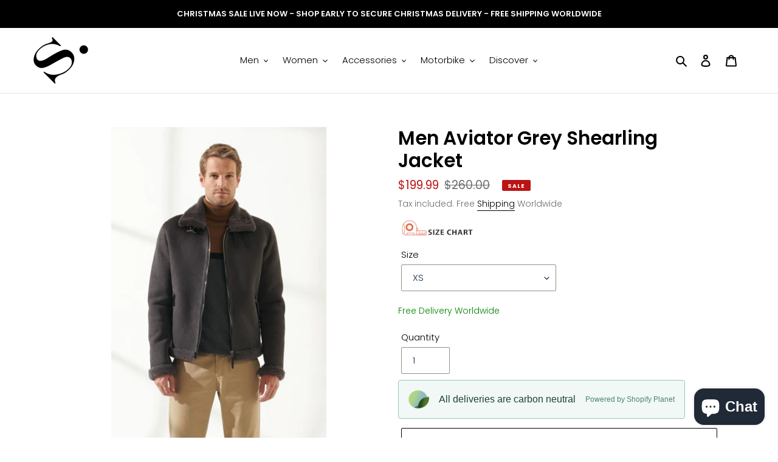

--- FILE ---
content_type: text/html; charset=utf-8
request_url: https://shearlingleather.com/en-ca/products/men-aviator-grey-shearling-jacket-1
body_size: 46461
content:
<!doctype html>
<html class="no-js" lang="en">
<head>
<!-- Added by AVADA SEO Suite -->






<meta name="twitter:image" content="http://shearlingleather.com/cdn/shop/products/Men-Aviator-Grey-Shearling-Jacket_d2352732-e78c-41ad-bd92-a5bada9ee9e3.jpg?v=1634540200">
    




<!-- /Added by AVADA SEO Suite -->
  <meta charset="utf-8">
  <meta http-equiv="X-UA-Compatible" content="IE=edge,chrome=1">
  <meta name="viewport" content="width=device-width,initial-scale=1">
  <meta name="theme-color" content="#000000">
  <meta name='robots' content='index, follow, max-image-preview:large, max-snippet:-1, max-video-preview:-1' />
  <meta name="trustpilot-one-time-domain-verification-id" content="e2571659-4a10-4ace-b329-4c3f8e73d2cf"/>

  <link rel="preconnect" href="https://cdn.shopify.com" crossorigin>
  <link rel="preconnect" href="https://fonts.shopify.com" crossorigin>
  <link rel="preconnect" href="https://monorail-edge.shopifysvc.com"><link rel="preload" href="//shearlingleather.com/cdn/shop/t/6/assets/theme.css?v=85711855220087936331761981997" as="style">
  <link rel="preload" as="font" href="//shearlingleather.com/cdn/fonts/poppins/poppins_n6.aa29d4918bc243723d56b59572e18228ed0786f6.woff2" type="font/woff2" crossorigin>
  <link rel="preload" as="font" href="//shearlingleather.com/cdn/fonts/poppins/poppins_n3.05f58335c3209cce17da4f1f1ab324ebe2982441.woff2" type="font/woff2" crossorigin>
  <link rel="preload" as="font" href="//shearlingleather.com/cdn/fonts/poppins/poppins_n7.56758dcf284489feb014a026f3727f2f20a54626.woff2" type="font/woff2" crossorigin>
  <link rel="preload" href="//shearlingleather.com/cdn/shop/t/6/assets/theme.js?v=140869348110754777901612169852" as="script">
  <link rel="preload" href="//shearlingleather.com/cdn/shop/t/6/assets/lazysizes.js?v=63098554868324070131611646972" as="script"><link rel="canonical" href="https://shearlingleather.com/en-ca/products/men-aviator-grey-shearling-jacket-1"><link rel="shortcut icon" href="//shearlingleather.com/cdn/shop/files/logo_87e1d272-2834-4447-b3c6-de38907aef40_32x32.png?v=1704191581" type="image/png"><title>Men Aviator Grey Shearling Jacket</title><meta name="description" content="Men Aviator Grey Shearling Jacket"><!-- /snippets/social-meta-tags.liquid -->


<meta property="og:site_name" content="Shearling leather">
<meta property="og:url" content="https://shearlingleather.com/en-ca/products/men-aviator-grey-shearling-jacket-1">
<meta property="og:title" content="Men Aviator Grey Shearling Jacket">
<meta property="og:type" content="product">
<meta property="og:description" content="Men Aviator Grey Shearling Jacket"><meta property="og:image" content="http://shearlingleather.com/cdn/shop/products/Men-Aviator-Grey-Shearling-Jacket_d2352732-e78c-41ad-bd92-a5bada9ee9e3.jpg?v=1634540200">
  <meta property="og:image:secure_url" content="https://shearlingleather.com/cdn/shop/products/Men-Aviator-Grey-Shearling-Jacket_d2352732-e78c-41ad-bd92-a5bada9ee9e3.jpg?v=1634540200">
  <meta property="og:image:width" content="1200">
  <meta property="og:image:height" content="1800">
  <meta property="og:price:amount" content="199.99">
  <meta property="og:price:currency" content="USD">



<meta name="twitter:card" content="summary_large_image">
<meta name="twitter:title" content="Men Aviator Grey Shearling Jacket">
<meta name="twitter:description" content="Men Aviator Grey Shearling Jacket">

  
<style data-shopify>
:root {
    --color-text: #000000;
    --color-text-rgb: 0, 0, 0;
    --color-body-text: #6d6d6d;
    --color-sale-text: #bc1414;
    --color-small-button-text-border: #162950;
    --color-text-field: #ffffff;
    --color-text-field-text: #162950;
    --color-text-field-text-rgb: 22, 41, 80;

    --color-btn-primary: #000000;
    --color-btn-primary-darker: #000000;
    --color-btn-primary-text: #ffffff;

    --color-blankstate: rgba(109, 109, 109, 0.35);
    --color-blankstate-border: rgba(109, 109, 109, 0.2);
    --color-blankstate-background: rgba(109, 109, 109, 0.1);

    --color-text-focus:#404040;
    --color-overlay-text-focus:#e6e6e6;
    --color-btn-primary-focus:#404040;
    --color-btn-social-focus:#cbcbcb;
    --color-small-button-text-border-focus:#27488c;
    --predictive-search-focus:#f2f2f2;

    --color-body: #ffffff;
    --color-bg: #ffffff;
    --color-bg-rgb: 255, 255, 255;
    --color-bg-alt: rgba(109, 109, 109, 0.05);
    --color-bg-currency-selector: rgba(109, 109, 109, 0.2);

    --color-overlay-title-text: #ffffff;
    --color-image-overlay: #3d3d3d;
    --color-image-overlay-rgb: 61, 61, 61;--opacity-image-overlay: 0.4;--hover-overlay-opacity: 0.8;

    --color-border: #e4e4e4;
    --color-border-form: #909090;
    --color-border-form-darker: #767676;

    --svg-select-icon: url(//shearlingleather.com/cdn/shop/t/6/assets/ico-select.svg?v=48803375421089217581663066513);
    --slick-img-url: url(//shearlingleather.com/cdn/shop/t/6/assets/ajax-loader.gif?v=41356863302472015721611646970);

    --font-weight-body--bold: 700;
    --font-weight-body--bolder: 400;

    --font-stack-header: Poppins, sans-serif;
    --font-style-header: normal;
    --font-weight-header: 600;

    --font-stack-body: Poppins, sans-serif;
    --font-style-body: normal;
    --font-weight-body: 300;

    --font-size-header: 23;

    --font-size-base: 15;

    --font-h1-desktop: 31;
    --font-h1-mobile: 28;
    --font-h2-desktop: 17;
    --font-h2-mobile: 16;
    --font-h3-mobile: 17;
    --font-h4-desktop: 15;
    --font-h4-mobile: 14;
    --font-h5-desktop: 13;
    --font-h5-mobile: 12;
    --font-h6-desktop: 12;
    --font-h6-mobile: 11;

    --font-mega-title-large-desktop: 57;

    --font-rich-text-large: 17;
    --font-rich-text-small: 13;

    
--color-video-bg: #f2f2f2;

    
    --global-color-image-loader-primary: rgba(0, 0, 0, 0.06);
    --global-color-image-loader-secondary: rgba(0, 0, 0, 0.12);
  }
</style>


  <style>*,::after,::before{box-sizing:border-box}body{margin:0}body,html{background-color:var(--color-body)}body,button{font-size:calc(var(--font-size-base) * 1px);font-family:var(--font-stack-body);font-style:var(--font-style-body);font-weight:var(--font-weight-body);color:var(--color-text);line-height:1.5}body,button{-webkit-font-smoothing:antialiased;-webkit-text-size-adjust:100%}.border-bottom{border-bottom:1px solid var(--color-border)}.btn--link{background-color:transparent;border:0;margin:0;color:var(--color-text);text-align:left}.text-right{text-align:right}.icon{display:inline-block;width:20px;height:20px;vertical-align:middle;fill:currentColor}.icon__fallback-text,.visually-hidden{position:absolute!important;overflow:hidden;clip:rect(0 0 0 0);height:1px;width:1px;margin:-1px;padding:0;border:0}svg.icon:not(.icon--full-color) circle,svg.icon:not(.icon--full-color) ellipse,svg.icon:not(.icon--full-color) g,svg.icon:not(.icon--full-color) line,svg.icon:not(.icon--full-color) path,svg.icon:not(.icon--full-color) polygon,svg.icon:not(.icon--full-color) polyline,svg.icon:not(.icon--full-color) rect,symbol.icon:not(.icon--full-color) circle,symbol.icon:not(.icon--full-color) ellipse,symbol.icon:not(.icon--full-color) g,symbol.icon:not(.icon--full-color) line,symbol.icon:not(.icon--full-color) path,symbol.icon:not(.icon--full-color) polygon,symbol.icon:not(.icon--full-color) polyline,symbol.icon:not(.icon--full-color) rect{fill:inherit;stroke:inherit}li{list-style:none}.list--inline{padding:0;margin:0}.list--inline>li{display:inline-block;margin-bottom:0;vertical-align:middle}a{color:var(--color-text);text-decoration:none}.h1,.h2,h1,h2{margin:0 0 17.5px;font-family:var(--font-stack-header);font-style:var(--font-style-header);font-weight:var(--font-weight-header);line-height:1.2;overflow-wrap:break-word;word-wrap:break-word}.h1 a,.h2 a,h1 a,h2 a{color:inherit;text-decoration:none;font-weight:inherit}.h1,h1{font-size:calc(((var(--font-h1-desktop))/ (var(--font-size-base))) * 1em);text-transform:none;letter-spacing:0}@media only screen and (max-width:749px){.h1,h1{font-size:calc(((var(--font-h1-mobile))/ (var(--font-size-base))) * 1em)}}.h2,h2{font-size:calc(((var(--font-h2-desktop))/ (var(--font-size-base))) * 1em);text-transform:uppercase;letter-spacing:.1em}@media only screen and (max-width:749px){.h2,h2{font-size:calc(((var(--font-h2-mobile))/ (var(--font-size-base))) * 1em)}}p{color:var(--color-body-text);margin:0 0 19.44444px}@media only screen and (max-width:749px){p{font-size:calc(((var(--font-size-base) - 1)/ (var(--font-size-base))) * 1em)}}p:last-child{margin-bottom:0}@media only screen and (max-width:749px){.small--hide{display:none!important}}.grid{list-style:none;margin:0;padding:0;margin-left:-30px}.grid::after{content:'';display:table;clear:both}@media only screen and (max-width:749px){.grid{margin-left:-22px}}.grid::after{content:'';display:table;clear:both}.grid--no-gutters{margin-left:0}.grid--no-gutters .grid__item{padding-left:0}.grid--table{display:table;table-layout:fixed;width:100%}.grid--table>.grid__item{float:none;display:table-cell;vertical-align:middle}.grid__item{float:left;padding-left:30px;width:100%}@media only screen and (max-width:749px){.grid__item{padding-left:22px}}.grid__item[class*="--push"]{position:relative}@media only screen and (min-width:750px){.medium-up--one-quarter{width:25%}.medium-up--push-one-third{width:33.33%}.medium-up--one-half{width:50%}.medium-up--push-one-third{left:33.33%;position:relative}}.site-header{position:relative;background-color:var(--color-body)}@media only screen and (max-width:749px){.site-header{border-bottom:1px solid var(--color-border)}}@media only screen and (min-width:750px){.site-header{padding:0 55px}.site-header.logo--center{padding-top:30px}}.site-header__logo{margin:15px 0}.logo-align--center .site-header__logo{text-align:center;margin:0 auto}@media only screen and (max-width:749px){.logo-align--center .site-header__logo{text-align:left;margin:15px 0}}@media only screen and (max-width:749px){.site-header__logo{padding-left:22px;text-align:left}.site-header__logo img{margin:0}}.site-header__logo-link{display:inline-block;word-break:break-word}@media only screen and (min-width:750px){.logo-align--center .site-header__logo-link{margin:0 auto}}.site-header__logo-image{display:block}@media only screen and (min-width:750px){.site-header__logo-image{margin:0 auto}}.site-header__logo-image img{width:100%}.site-header__logo-image--centered img{margin:0 auto}.site-header__logo img{display:block}.site-header__icons{position:relative;white-space:nowrap}@media only screen and (max-width:749px){.site-header__icons{width:auto;padding-right:13px}.site-header__icons .btn--link,.site-header__icons .site-header__cart{font-size:calc(((var(--font-size-base))/ (var(--font-size-base))) * 1em)}}.site-header__icons-wrapper{position:relative;display:-webkit-flex;display:-ms-flexbox;display:flex;width:100%;-ms-flex-align:center;-webkit-align-items:center;-moz-align-items:center;-ms-align-items:center;-o-align-items:center;align-items:center;-webkit-justify-content:flex-end;-ms-justify-content:flex-end;justify-content:flex-end}.site-header__account,.site-header__cart,.site-header__search{position:relative}.site-header__search.site-header__icon{display:none}@media only screen and (min-width:1400px){.site-header__search.site-header__icon{display:block}}.site-header__search-toggle{display:block}@media only screen and (min-width:750px){.site-header__account,.site-header__cart{padding:10px 11px}}.site-header__cart-title,.site-header__search-title{position:absolute!important;overflow:hidden;clip:rect(0 0 0 0);height:1px;width:1px;margin:-1px;padding:0;border:0;display:block;vertical-align:middle}.site-header__cart-title{margin-right:3px}.site-header__cart-count{display:flex;align-items:center;justify-content:center;position:absolute;right:.4rem;top:.2rem;font-weight:700;background-color:var(--color-btn-primary);color:var(--color-btn-primary-text);border-radius:50%;min-width:1em;height:1em}.site-header__cart-count span{font-family:HelveticaNeue,"Helvetica Neue",Helvetica,Arial,sans-serif;font-size:calc(11em / 16);line-height:1}@media only screen and (max-width:749px){.site-header__cart-count{top:calc(7em / 16);right:0;border-radius:50%;min-width:calc(19em / 16);height:calc(19em / 16)}}@media only screen and (max-width:749px){.site-header__cart-count span{padding:.25em calc(6em / 16);font-size:12px}}.site-header__menu{display:none}@media only screen and (max-width:749px){.site-header__icon{display:inline-block;vertical-align:middle;padding:10px 11px;margin:0}}@media only screen and (min-width:750px){.site-header__icon .icon-search{margin-right:3px}}.announcement-bar{z-index:10;position:relative;text-align:center;border-bottom:1px solid transparent;padding:2px}.announcement-bar__link{display:block}.announcement-bar__message{display:block;padding:11px 22px;font-size:calc(((16)/ (var(--font-size-base))) * 1em);font-weight:var(--font-weight-header)}@media only screen and (min-width:750px){.announcement-bar__message{padding-left:55px;padding-right:55px}}.site-nav{position:relative;padding:0;text-align:center;margin:25px 0}.site-nav a{padding:3px 10px}.site-nav__link{display:block;white-space:nowrap}.site-nav--centered .site-nav__link{padding-top:0}.site-nav__link .icon-chevron-down{width:calc(8em / 16);height:calc(8em / 16);margin-left:.5rem}.site-nav__label{border-bottom:1px solid transparent}.site-nav__link--active .site-nav__label{border-bottom-color:var(--color-text)}.site-nav__link--button{border:none;background-color:transparent;padding:3px 10px}.site-header__mobile-nav{z-index:11;position:relative;background-color:var(--color-body)}@media only screen and (max-width:749px){.site-header__mobile-nav{display:-webkit-flex;display:-ms-flexbox;display:flex;width:100%;-ms-flex-align:center;-webkit-align-items:center;-moz-align-items:center;-ms-align-items:center;-o-align-items:center;align-items:center}}.mobile-nav--open .icon-close{display:none}.main-content{opacity:0}.main-content .shopify-section{display:none}.main-content .shopify-section:first-child{display:inherit}.critical-hidden{display:none}</style>

  <script>
    window.performance.mark('debut:theme_stylesheet_loaded.start');

    function onLoadStylesheet() {
      performance.mark('debut:theme_stylesheet_loaded.end');
      performance.measure('debut:theme_stylesheet_loaded', 'debut:theme_stylesheet_loaded.start', 'debut:theme_stylesheet_loaded.end');

      var url = "//shearlingleather.com/cdn/shop/t/6/assets/theme.css?v=85711855220087936331761981997";
      var link = document.querySelector('link[href="' + url + '"]');
      link.loaded = true;
      link.dispatchEvent(new Event('load'));
    }
  </script>

  <link rel="stylesheet" href="//shearlingleather.com/cdn/shop/t/6/assets/theme.css?v=85711855220087936331761981997" type="text/css" media="print" onload="this.media='all';onLoadStylesheet()">

  <style>
    @font-face {
  font-family: Poppins;
  font-weight: 600;
  font-style: normal;
  font-display: swap;
  src: url("//shearlingleather.com/cdn/fonts/poppins/poppins_n6.aa29d4918bc243723d56b59572e18228ed0786f6.woff2") format("woff2"),
       url("//shearlingleather.com/cdn/fonts/poppins/poppins_n6.5f815d845fe073750885d5b7e619ee00e8111208.woff") format("woff");
}

    @font-face {
  font-family: Poppins;
  font-weight: 300;
  font-style: normal;
  font-display: swap;
  src: url("//shearlingleather.com/cdn/fonts/poppins/poppins_n3.05f58335c3209cce17da4f1f1ab324ebe2982441.woff2") format("woff2"),
       url("//shearlingleather.com/cdn/fonts/poppins/poppins_n3.6971368e1f131d2c8ff8e3a44a36b577fdda3ff5.woff") format("woff");
}

    @font-face {
  font-family: Poppins;
  font-weight: 700;
  font-style: normal;
  font-display: swap;
  src: url("//shearlingleather.com/cdn/fonts/poppins/poppins_n7.56758dcf284489feb014a026f3727f2f20a54626.woff2") format("woff2"),
       url("//shearlingleather.com/cdn/fonts/poppins/poppins_n7.f34f55d9b3d3205d2cd6f64955ff4b36f0cfd8da.woff") format("woff");
}

    @font-face {
  font-family: Poppins;
  font-weight: 400;
  font-style: normal;
  font-display: swap;
  src: url("//shearlingleather.com/cdn/fonts/poppins/poppins_n4.0ba78fa5af9b0e1a374041b3ceaadf0a43b41362.woff2") format("woff2"),
       url("//shearlingleather.com/cdn/fonts/poppins/poppins_n4.214741a72ff2596839fc9760ee7a770386cf16ca.woff") format("woff");
}

    @font-face {
  font-family: Poppins;
  font-weight: 300;
  font-style: italic;
  font-display: swap;
  src: url("//shearlingleather.com/cdn/fonts/poppins/poppins_i3.8536b4423050219f608e17f134fe9ea3b01ed890.woff2") format("woff2"),
       url("//shearlingleather.com/cdn/fonts/poppins/poppins_i3.0f4433ada196bcabf726ed78f8e37e0995762f7f.woff") format("woff");
}

    @font-face {
  font-family: Poppins;
  font-weight: 700;
  font-style: italic;
  font-display: swap;
  src: url("//shearlingleather.com/cdn/fonts/poppins/poppins_i7.42fd71da11e9d101e1e6c7932199f925f9eea42d.woff2") format("woff2"),
       url("//shearlingleather.com/cdn/fonts/poppins/poppins_i7.ec8499dbd7616004e21155106d13837fff4cf556.woff") format("woff");
}

  </style>

  <script>
    var theme = {
      breakpoints: {
        medium: 750,
        large: 990,
        widescreen: 1400
      },
      strings: {
        addToCart: "Add to cart",
        soldOut: "Sold out",
        unavailable: "Unavailable",
        regularPrice: "Regular price",
        salePrice: "Sale price",
        sale: "Sale",
        fromLowestPrice: "from [price]",
        vendor: "Vendor",
        showMore: "Show More",
        showLess: "Show Less",
        searchFor: "Search for",
        addressError: "Error looking up that address",
        addressNoResults: "No results for that address",
        addressQueryLimit: "You have exceeded the Google API usage limit. Consider upgrading to a \u003ca href=\"https:\/\/developers.google.com\/maps\/premium\/usage-limits\"\u003ePremium Plan\u003c\/a\u003e.",
        authError: "There was a problem authenticating your Google Maps account.",
        newWindow: "Opens in a new window.",
        external: "Opens external website.",
        newWindowExternal: "Opens external website in a new window.",
        removeLabel: "Remove [product]",
        update: "Update",
        quantity: "Quantity",
        discountedTotal: "Discounted total",
        regularTotal: "Regular total",
        priceColumn: "See Price column for discount details.",
        quantityMinimumMessage: "Quantity must be 1 or more",
        cartError: "There was an error while updating your cart. Please try again.",
        removedItemMessage: "Removed \u003cspan class=\"cart__removed-product-details\"\u003e([quantity]) [link]\u003c\/span\u003e from your cart.",
        unitPrice: "Unit price",
        unitPriceSeparator: "per",
        oneCartCount: "1 item",
        otherCartCount: "[count] items",
        quantityLabel: "Quantity: [count]",
        products: "Products",
        loading: "Loading",
        number_of_results: "[result_number] of [results_count]",
        number_of_results_found: "[results_count] results found",
        one_result_found: "1 result found"
      },
      moneyFormat: "\u003cspan class=money\u003e${{amount}}\u003c\/span\u003e",
      moneyFormatWithCurrency: "\u003cspan class=money\u003e${{amount}} USD\u003c\/span\u003e",
      settings: {
        predictiveSearchEnabled: true,
        predictiveSearchShowPrice: false,
        predictiveSearchShowVendor: false
      },
      stylesheet: "//shearlingleather.com/cdn/shop/t/6/assets/theme.css?v=85711855220087936331761981997"
    }

    document.documentElement.className = document.documentElement.className.replace('no-js', 'js');
  </script><script src="//shearlingleather.com/cdn/shop/t/6/assets/theme.js?v=140869348110754777901612169852" defer="defer"></script>
  <script src="//shearlingleather.com/cdn/shop/t/6/assets/lazysizes.js?v=63098554868324070131611646972" async="async"></script>

  <script type="text/javascript">
    if (window.MSInputMethodContext && document.documentMode) {
      var scripts = document.getElementsByTagName('script')[0];
      var polyfill = document.createElement("script");
      polyfill.defer = true;
      polyfill.src = "//shearlingleather.com/cdn/shop/t/6/assets/ie11CustomProperties.min.js?v=146208399201472936201611646972";

      scripts.parentNode.insertBefore(polyfill, scripts);
    }
  </script>

  

<!-- Avada Boost Sales Script -->

      







              
              
              
              
              
              
              
              <script>const AVADA_ENHANCEMENTS = {};
          AVADA_ENHANCEMENTS.contentProtection = false;
          AVADA_ENHANCEMENTS.hideCheckoutButon = false;
          AVADA_ENHANCEMENTS.cartSticky = false;
          AVADA_ENHANCEMENTS.multiplePixelStatus = false;
          AVADA_ENHANCEMENTS.inactiveStatus = false;
          AVADA_ENHANCEMENTS.cartButtonAnimationStatus = false;
          AVADA_ENHANCEMENTS.whatsappStatus = false;
          AVADA_ENHANCEMENTS.messengerStatus = false;
          AVADA_ENHANCEMENTS.livechatStatus = false;
          </script>

















































      <script>
        const AVADA_CDT = {};
        AVADA_CDT.products = [];
        AVADA_CDT.template = "product";
        AVADA_CDT.collections = [];
        
          AVADA_CDT.collections.push("238752399515");
        
          AVADA_CDT.collections.push("269379666075");
        
          AVADA_CDT.collections.push("283373142171");
        
          AVADA_CDT.collections.push("238369210523");
        
          AVADA_CDT.collections.push("287805669531");
        
          AVADA_CDT.collections.push("283373109403");
        
          AVADA_CDT.collections.push("276011483291");
        
          AVADA_CDT.collections.push("267786879131");
        

        const AVADA_INVQTY = {};
        
          AVADA_INVQTY[41387999985819] = 0;
        
          AVADA_INVQTY[41388000018587] = 0;
        
          AVADA_INVQTY[41388000051355] = 0;
        
          AVADA_INVQTY[41388000084123] = 0;
        
          AVADA_INVQTY[41388000116891] = 0;
        
          AVADA_INVQTY[41388000149659] = 0;
        
          AVADA_INVQTY[41388000182427] = 0;
        
          AVADA_INVQTY[41388000215195] = 0;
        
          AVADA_INVQTY[41388000247963] = 0;
        

        AVADA_CDT.cartitem = 0;
        AVADA_CDT.moneyformat = `<span class=money>\${{amount}}</span>`;
        AVADA_CDT.cartTotalPrice = 0;
        
        AVADA_CDT.selected_variant_id = 41387999985819;
        AVADA_CDT.product = {"id": 7167057559707,"title": "Men Aviator Grey Shearling Jacket","handle": "men-aviator-grey-shearling-jacket-1","vendor": "Custom made",
            "type": "Aviator Leather Jacket","tags": ["Grey Shearling Jacket","Mens Leather Jackets","Shearling Jacket"],"price": 19999,"price_min": 19999,"price_max": 19999,
            "available": true,"price_varies": false,"compare_at_price": 26000,
            "compare_at_price_min": 26000,"compare_at_price_max": 26000,
            "compare_at_price_varies": false,"variants": [{"id":41387999985819,"title":"XS","option1":"XS","option2":null,"option3":null,"sku":"AL-013","requires_shipping":true,"taxable":false,"featured_image":null,"available":true,"name":"Men Aviator Grey Shearling Jacket - XS","public_title":"XS","options":["XS"],"price":19999,"weight":0,"compare_at_price":26000,"inventory_management":null,"barcode":"","requires_selling_plan":false,"selling_plan_allocations":[]},{"id":41388000018587,"title":"S","option1":"S","option2":null,"option3":null,"sku":"AL-014","requires_shipping":true,"taxable":false,"featured_image":null,"available":true,"name":"Men Aviator Grey Shearling Jacket - S","public_title":"S","options":["S"],"price":19999,"weight":0,"compare_at_price":26000,"inventory_management":null,"barcode":"","requires_selling_plan":false,"selling_plan_allocations":[]},{"id":41388000051355,"title":"M","option1":"M","option2":null,"option3":null,"sku":"AL-015","requires_shipping":true,"taxable":false,"featured_image":null,"available":true,"name":"Men Aviator Grey Shearling Jacket - M","public_title":"M","options":["M"],"price":19999,"weight":0,"compare_at_price":26000,"inventory_management":null,"barcode":"","requires_selling_plan":false,"selling_plan_allocations":[]},{"id":41388000084123,"title":"L","option1":"L","option2":null,"option3":null,"sku":"AL-016","requires_shipping":true,"taxable":false,"featured_image":null,"available":true,"name":"Men Aviator Grey Shearling Jacket - L","public_title":"L","options":["L"],"price":19999,"weight":0,"compare_at_price":26000,"inventory_management":null,"barcode":"","requires_selling_plan":false,"selling_plan_allocations":[]},{"id":41388000116891,"title":"XL","option1":"XL","option2":null,"option3":null,"sku":"AL-017","requires_shipping":true,"taxable":false,"featured_image":null,"available":true,"name":"Men Aviator Grey Shearling Jacket - XL","public_title":"XL","options":["XL"],"price":19999,"weight":0,"compare_at_price":26000,"inventory_management":null,"barcode":"","requires_selling_plan":false,"selling_plan_allocations":[]},{"id":41388000149659,"title":"2XL","option1":"2XL","option2":null,"option3":null,"sku":"AL-018","requires_shipping":true,"taxable":false,"featured_image":null,"available":true,"name":"Men Aviator Grey Shearling Jacket - 2XL","public_title":"2XL","options":["2XL"],"price":19999,"weight":0,"compare_at_price":26000,"inventory_management":null,"barcode":"","requires_selling_plan":false,"selling_plan_allocations":[]},{"id":41388000182427,"title":"3XL","option1":"3XL","option2":null,"option3":null,"sku":"AL-019","requires_shipping":true,"taxable":false,"featured_image":null,"available":true,"name":"Men Aviator Grey Shearling Jacket - 3XL","public_title":"3XL","options":["3XL"],"price":19999,"weight":0,"compare_at_price":26000,"inventory_management":null,"barcode":"","requires_selling_plan":false,"selling_plan_allocations":[]},{"id":41388000215195,"title":"4XL","option1":"4XL","option2":null,"option3":null,"sku":"AL-020","requires_shipping":true,"taxable":false,"featured_image":null,"available":true,"name":"Men Aviator Grey Shearling Jacket - 4XL","public_title":"4XL","options":["4XL"],"price":19999,"weight":0,"compare_at_price":26000,"inventory_management":null,"barcode":"","requires_selling_plan":false,"selling_plan_allocations":[]},{"id":41388000247963,"title":"5XL","option1":"5XL","option2":null,"option3":null,"sku":"AL-021","requires_shipping":true,"taxable":false,"featured_image":null,"available":true,"name":"Men Aviator Grey Shearling Jacket - 5XL","public_title":"5XL","options":["5XL"],"price":19999,"weight":0,"compare_at_price":26000,"inventory_management":null,"barcode":"","requires_selling_plan":false,"selling_plan_allocations":[]}],"featured_image": "\/\/shearlingleather.com\/cdn\/shop\/products\/Men-Aviator-Grey-Shearling-Jacket_d2352732-e78c-41ad-bd92-a5bada9ee9e3.jpg?v=1634540200","images": ["\/\/shearlingleather.com\/cdn\/shop\/products\/Men-Aviator-Grey-Shearling-Jacket_d2352732-e78c-41ad-bd92-a5bada9ee9e3.jpg?v=1634540200","\/\/shearlingleather.com\/cdn\/shop\/products\/Men-Aviator-Grey-Shearling-Jacket_350a2e31-6700-4cf5-beda-e51f32f2b80a.jpg?v=1634540200"]
            };
        

        window.AVADA_BADGES = window.AVADA_BADGES || {};
        window.AVADA_BADGES = [{"showBadgeBorder":false,"badgeEffect":"","badgePageType":"home","badgeBorderRadius":3,"collectionPageInlinePosition":"after","description":"Win customers' trust right at the first moment they land your homage page with various trust badges. ","badgeStyle":"color","cartInlinePosition":"after","createdAt":"2022-04-05T04:50:07.851Z","homePageInlinePosition":"after","badgeWidth":"full-width","showBadges":true,"showHeaderText":true,"customWidthSize":450,"cartPosition":"","shopDomain":"shearling-leather.myshopify.com","shopId":"9tnXM8lfHELKXKf8SG9c","inlinePosition":"after","badgeBorderColor":"#e1e1e1","headingColor":"#0985C5","textAlign":"avada-align-center","collectionPagePosition":"","name":"Home Page","position":"","homePagePosition":"","font":"default","numbColor":"#122234","isFirst":false,"numbBorderWidth":1,"priority":0,"removeBranding":true,"status":true,"badgesSmartSelector":true,"useAdvanced":true,"manualDisplayPlacement":"after","headerText":"","badgeList":["https:\/\/cdn1.avada.io\/boost-sales\/Fast Shipping.svg","https:\/\/cdn1.avada.io\/boost-sales\/Quality Guarantee.svg","https:\/\/cdn1.avada.io\/boost-sales\/Easy Returns.svg","https:\/\/cdn1.avada.io\/boost-sales\/24_7 Support.svg","https:\/\/cdn1.avada.io\/boost-sales\/Risk Free.svg"],"badgeSize":"custom","headingSize":41,"badgeCustomSize":92,"customCss":".boost-sales-list-badges{\ndisplay: flex;\njustify-content: space-around;\nwidth: 100%;\n}\n.boost-sales-badges-wrap{\ndisplay:block;\nmargin:0 auto;\nmax-width:60%;\n}\n.section-template--15565001523392__1653638790a5cd5bea-padding{\npadding-bottom:0 !important;\n}\n@media only screen and (max-width: 600px){\n.boost-sales-badges-wrap{\nmax-width:100%;\n}\n}","manualDisplayPosition":"#shopify-section-1663064598b662b7e2","id":"fAT7P53cB5zNAydtxCgZ"}];

        window.AVADA_GENERAL_SETTINGS = window.AVADA_GENERAL_SETTINGS || {};
        window.AVADA_GENERAL_SETTINGS = {"badgeInlinePosition":"after","countdownProductPosition":"form[action='\/cart\/add']","badgeHomePosition":".site-footer__hr","countdownHomeInlinePositionV2":"","countdownHomePositionV2":"","countdownCategoryInlinePosition":"after","countdownCategoryPositionV2":"","countdownProductPositionV2":"","badgeCartPosition":".cart__footer","themeDetected":"Debut","badgeCartInlinePosition":"after","countdownCategoryPosition":".price--listing","countdownCategoryInlinePositionV2":"","countdownHomePosition":".price--listing","badgeCollectionPosition":".site-footer__hr","badgeHomeInlinePosition":"after","badgeCollectionInlinePosition":"after","badgeProductPosition":".product-form__item","countdownInlinePosition":"after","badgeFooterInlinePosition":"replace","countdownInlinePositionV2":"","countdownHomeInlinePosition":"after","badgeFooterPosition":".payment-icons.list--inline.site-footer__icon-list"};

        window.AVADA_COUNDOWNS = window.AVADA_COUNDOWNS || {};
        window.AVADA_COUNDOWNS = [{"badgeStatus":false},{"appStatus":true},{"id":"ISWEf78SjCnmJCOjWrmN","categoryNumbWidth":30,"numbWidth":60,"countdownSmartSelector":false,"collectionPageInlinePosition":"after","stockTextSize":16,"countdownEndAction":"HIDE_COUNTDOWN","daysText":"Days","createdAt":"2022-04-18T07:47:19.232Z","saleCustomSeconds":"59","secondsText":"Seconds","txtDatePos":"txt_outside_box","numbHeight":60,"txtDateSize":16,"shopId":"9tnXM8lfHELKXKf8SG9c","inlinePosition":"after","headingSize":30,"categoryTxtDateSize":8,"textAlign":"text-center","displayLayout":"square-countdown","categoryNumberSize":14,"priority":"0","displayType":"ALL_PRODUCT","numbBorderColor":"#cccccc","productIds":[],"collectionPagePosition":"","numbBorderWidth":1,"name":"Product Pages","manualDisplayPlacement":"after","showCountdownTimer":true,"position":"form[action='\/cart\/add']","conditions":{"type":"ALL","conditions":[{"type":"TITLE","operation":"CONTAINS","value":""}]},"timeUnits":"unit-dhms","status":true,"manualDisplayPosition":"form[action='\/cart\/add']","stockTextBefore":"Only {{stock_qty}} left in stock. Hurry up 🔥","saleCustomMinutes":"10","categoryUseDefaultSize":true,"saleDateType":"date-custom","description":"Increase urgency and boost conversions for each product page.","numbBgColor":"#ffffff","txtDateColor":"#122234","numbColor":"#122234","minutesText":"Minutes","showInventoryCountdown":true,"numbBorderRadius":0,"shopDomain":"shearling-leather.myshopify.com","countdownTextBottom":"","productExcludeIds":[],"headingColor":"#0985C5","stockType":"real_stock","linkText":"Hurry! sale ends in","saleCustomHours":"00","hoursText":"Hours","categoryTxtDatePos":"txt_outside_box","useDefaultSize":true,"stockTextColor":"#122234","saleCustomDays":"00","categoryNumbHeight":30,"removeBranding":true}];

        window.AVADA_STOCK_COUNTDOWNS = window.AVADA_STOCK_COUNTDOWNS || {};
        window.AVADA_STOCK_COUNTDOWNS = {"name":"Stock Countdown","description":"Description label","status":false,"stockCountdownContent":"\u003cp\u003eOnly \u003cspan style=\"color: rgb(255, 0, 0);\"\u003e{{stock_qty}}\u003c\/span\u003e left in stock. Hurry up 🔥\u003c\/p\u003e","stcContentOutOfStock":"\u003cp\u003eInventory is running low. Hurry up 🔥\u003c\/p\u003e","numberShow":"100","isOnlyShowThanNumber":false,"type":"default","position":"above","displayType":"ALL_PRODUCT","conditions":{"type":"ALL","conditions":[{"type":"TITLE","operation":"CONTAINS","value":""}]},"isExcludeProductPage":false,"productExcludeIds":[],"productIds":[],"collectionIds":[],"customCss":"","queryPosition":"form[action='\/cart\/add']","timeRandom":["15000"],"animationForStockCountdown":"none","delayAnimation":"1500","isDisplayHomePage":true,"isShowStockSlider":false,"totalStock":100,"sliderColor":"#FF6D6D","isShowWhenOutOfStock":false,"shopId":"9tnXM8lfHELKXKf8SG9c","createdAt":"2025-10-31T07:10:17.484Z","id":"frPmm8bi1umfG5RXnwmR"};

        window.AVADA_COUNDOWNS_V2 = window.AVADA_COUNDOWNS_V2 || {};
        window.AVADA_COUNDOWNS_V2 = [];

        window.AVADA_BADGES_V2 = window.AVADA_BADGES_V2 || {};
        window.AVADA_BADGES_V2 = [];

        window.AVADA_INACTIVE_TAB = window.AVADA_INACTIVE_TAB || {};
        window.AVADA_INACTIVE_TAB = {"status":false,"animationTitle":"swap_between_titles","title":"Get 10% OFF {{cart_items_quantity}}","showWhen":"cart_only"};

        window.AVADA_LIVECHAT = window.AVADA_LIVECHAT || {};
        window.AVADA_LIVECHAT = {"chatMessenger":{"whatsappStatus":false,"whatsappTextColor":"#FFFFFF","messageLanguage":"en_US","pageID":"","whatsappStyle":"whatsapp-style-1","messengerStatus":false,"livechatCustomIcon":"","customExcludeUrls":"","chatDisplayPage":"all","messageColor":"#0A7CFF","whatsappDesTextColor":"#FFFFFF","livechatIcon":"https:\/\/i.imgur.com\/CQXjImt.png","whatsappTitle":"Hi there!","messageText":"Hi! How can we help you?","whatsappDesBgColor":"#0A7CFF","enableAdvanced":false,"livechatTextColor":"#F8F8F8","enableChatDesktop":true,"messageTextColor":"#FFFFFF","excludesPages":"","whatsappBgColor":"#0B4697","enableChatMobile":true,"whatsappMessage":"Have a look around! Let us know if you have any question","whatsappBottomText":"Call us for any inquiries","livechatBgColor":"#007EFF","presetId":"whatsapp","chatPosition":"avada-position-left"},"whatsapp":[{"id":"UCdzKtdwVCV1fwafiQ63","role":"","onWednesdayTo":"09:00","description":"Typically replies within an hour","onSaturdayFrom":"17:00","onTuesday":true,"onMonday":true,"onFridayTo":"09:00","onWednesday":true,"createdAt":"2022-05-09T09:03:42.155Z","onSaturdayTo":"09:00","onThursday":true,"onMondayFrom":"17:00","onMondayTo":"09:00","onWednesdayFrom":"17:00","onlineTime":"available","shopId":"9tnXM8lfHELKXKf8SG9c","onFridayFrom":"17:00","onTuesdayTo":"09:00","onTuesdayFrom":"17:00","firstMess":"Hi there 👋.How can I help you? ","onFriday":true,"custom_bg_url":"","background_image":"","onSundayTo":"09:00","phone":"","name":"Shearling leather","onThursdayFrom":"17:00","onSundayFrom":"17:00","onThursdayTo":"09:00","status":true}],"livechatStatus":false};

        window.AVADA_STICKY_ATC = window.AVADA_STICKY_ATC || {};
        window.AVADA_STICKY_ATC = {"enableDesktop":true,"showProductImage":true,"customCss":"","priceColor":"#000000","buttonBackgroundColor":"#000000","enableMobile":false,"btnAddCartText":"Add to cart","specialPriceColor":"#FF0000","showProductPrice":true,"bgColor":"#ffffff","hideVariantMobile":false,"successResponse":"👏 Item added to cart!","buttonBorderRadius":0,"buttonTextColor":"#ffffff","productNameColor":"#000000","qtyText":"Qty:","cartRedirectCheckout":false,"status":false,"position":"avada-position-bottom","showQtyInput":true};

        window.AVADA_ATC_ANIMATION = window.AVADA_ATC_ANIMATION || {};
        window.AVADA_ATC_ANIMATION = {"applyBuyNow":false,"applyAddtoCart":true,"status":false,"animationSpeed":"normal","customClassBtn":"","animationForButton":"bounce-top"};

        window.AVADA_SP = window.AVADA_SP || {};
        window.AVADA_SP = {"shop":"9tnXM8lfHELKXKf8SG9c","configuration":{"position":"bottom-left","hide_time_ago":false,"smart_hide":false,"smart_hide_time":3,"smart_hide_unit":"days","truncate_product_name":true,"display_duration":5,"first_delay":10,"pops_interval":10,"max_pops_display":20,"show_mobile":true,"mobile_position":"bottom","animation":"fadeInUp","out_animation":"fadeOutDown","with_sound":false,"display_order":"order","only_product_viewing":false,"notice_continuously":false,"custom_css":"","replay":true,"included_urls":"","excluded_urls":"","excluded_product_type":"","countries_all":true,"countries":[],"allow_show":"all","hide_close":true,"close_time":1,"close_time_unit":"days","support_rtl":false},"notifications":{},"removeBranding":true};

        window.AVADA_SP_V2 = window.AVADA_SP_V2 || {};
        window.AVADA_SP_V2 = [{"id":"69LFzOIPgX1a7hM2s0Xc","name":"New sales pops","typeTheme":"basic1","headingFontWeight":500,"headingFontSize":12,"contentFontWeight":800,"contentFontSize":13,"backgroundImage":"","backgroundColor":"#FFF","headingColor":"#111","textColor":"#142A47","timeColor":"#234342","withBorder":false,"borderColor":"#333333","borderWidth":1,"borderRadius":6,"imageBorderRadius":6,"font":"Raleway","truncateProductName":false,"desktopPosition":"bottom_left","mobilePositions":"bottom","isShowOnMobile":true,"isHideCustomerName":false,"isUseAdvancedSettings":false,"isShowDemo":false,"importDemo":"import_random_product","headingText":"{{first_name}} in {{city}}, {{country}}","contentText":"Purchased {{product_name}}","isGenerateDayAgo":true,"dayAgoTime":"1","dayAgoTimeUnit":"hours","status":false,"type":"recent_sales","notificationsImport":[],"specificProducts":[],"chooseTriggerPopup":"all_products","triggerCollectionIds":[],"typeLayout":"layout_1","shopId":"9tnXM8lfHELKXKf8SG9c","createdAt":"2025-10-31T07:10:17.580Z","notifications":[{"product_id":6857065103515,"first_name":"Lia","city":"Elizabeth","country":"United States","date":"2025-11-20T11:33:37.000Z","shipping_first_name":"Lia","shipping_city":"Elizabeth","shipping_country":"United States","type":"order","title":"MEN V BOMBER JACKET - CREAM COLOR WITH CRYSTAL FOX - L","product_image":"https:\/\/cdn.shopify.com\/s\/files\/1\/0529\/6445\/8651\/products\/D4E1EDC4-CDBE-4DDB-927E-AF24A866FEF6.jpg?v=1628842276","product_name":"MEN V BOMBER JACKET - CREAM COLOR WITH CRYSTAL FOX","product_link":"https:\/\/shearling-leather.myshopify.com\/products\/men-v-bomber-jacket-cream-color-with-crystal-fox","product_handle":"men-v-bomber-jacket-cream-color-with-crystal-fox"},{"product_id":7539943997595,"first_name":"Srinivasan","city":"Clarksburg","country":"United States","date":"2025-11-19T17:44:11.000Z","shipping_first_name":"Srinivasan","shipping_city":"Clarksburg","shipping_country":"United States","type":"order","title":"New Black Leather Sheep Skin Skinny Shearling Leather Jeans Pant - L","product_image":"https:\/\/cdn.shopify.com\/s\/files\/1\/0529\/6445\/8651\/products\/1_2c2762a4-4b8d-4569-a9ce-d3c8b4d807bd.png?v=1668062445","product_name":"New Black Leather Sheep Skin Skinny Shearling Leather Jeans Pant","product_link":"https:\/\/shearling-leather.myshopify.com\/products\/new-black-leather-sheep-skin-skinny-shearling-leather-jeans-pant","product_handle":"new-black-leather-sheep-skin-skinny-shearling-leather-jeans-pant"},{"product_id":7076588650651,"first_name":"Curtis","city":"Cheltenham","country":"United States","date":"2025-11-18T23:31:53.000Z","shipping_first_name":"Curtis","shipping_city":"Cheltenham","shipping_country":"United States","type":"order","title":"Mens Brown B3 Shearling Aviator Leather Jacket - XL","product_image":"https:\/\/cdn.shopify.com\/s\/files\/1\/0529\/6445\/8651\/products\/Mens-Brown-B3-Shearling-Aviator-Leather-Jacket.gif?v=1631949724","product_name":"Mens Brown B3 Shearling Aviator Leather Jacket","product_link":"https:\/\/shearling-leather.myshopify.com\/products\/mens-brown-b3-shearling-aviator-leather-jacket","product_handle":"mens-brown-b3-shearling-aviator-leather-jacket"},{"product_id":7269522407579,"first_name":"William","city":"Rio Rico","country":"United States","date":"2025-11-18T02:03:56.000Z","shipping_first_name":"William","shipping_city":"Rio Rico","shipping_country":"United States","type":"order","title":"Mens Flight Sheepskin Shearling Aviator Leather Trench Coat - L","product_image":"https:\/\/cdn.shopify.com\/s\/files\/1\/0529\/6445\/8651\/products\/shearling-leather-coat1_e43b8ee5-ae85-4680-a9e6-acdb1032601d.jpg?v=1643022782","product_name":"Mens Flight Sheepskin Shearling Aviator Leather Trench Coat","product_link":"https:\/\/shearling-leather.myshopify.com\/products\/mens-flight-sheepskin-shearling-aviator-leather-trench-coat","product_handle":"mens-flight-sheepskin-shearling-aviator-leather-trench-coat"},{"product_id":7445343830171,"first_name":"Emelia","city":"Berwick","country":"Canada","date":"2025-11-17T23:30:10.000Z","shipping_first_name":"Emelia","shipping_city":"Berwick","shipping_country":"Canada","type":"order","title":"Mens Brown B3 RAF Aviator Bomber Shearling Real Sheepskin Leather Jacket - S","product_image":"https:\/\/cdn.shopify.com\/s\/files\/1\/0529\/6445\/8651\/products\/MenBrownB3RAFAviatorBomberRealShearlingSheepskinLeatherJacket.jpg?v=1660376088","product_name":"Mens Brown B3 RAF Aviator Bomber Shearling Real Sheepskin Leather Jacket","product_link":"https:\/\/shearling-leather.myshopify.com\/products\/mens-brown-b3-raf-aviator-bomber-shearling-real-sheepskin-leather-jacket","product_handle":"mens-brown-b3-raf-aviator-bomber-shearling-real-sheepskin-leather-jacket"},{"product_id":6857202499739,"first_name":"Denver","city":"Crete","country":"United States","date":"2025-11-17T15:04:13.000Z","shipping_first_name":"Denver","shipping_city":"Hammond","shipping_country":"United States","type":"order","title":"Black Leather V-Bomber Jacket - 2XL","product_image":"https:\/\/cdn.shopify.com\/s\/files\/1\/0529\/6445\/8651\/products\/V_BOMBER_CHINCHILLA_0023.jpg?v=1628842284","product_name":"Black Leather V-Bomber Jacket","product_link":"https:\/\/shearling-leather.myshopify.com\/products\/black-leather-v-bomber-jacket","product_handle":"black-leather-v-bomber-jacket"},{"product_id":7644099051675,"first_name":"Trenton","city":"Medicine Hat","country":"Canada","date":"2025-11-17T03:28:47.000Z","shipping_first_name":"Trenton","shipping_city":"Medicine Hat","shipping_country":"Canada","type":"order","title":"New Women's Sheepskin Leather Handbags With Zipper Pocket","product_image":"https:\/\/cdn.shopify.com\/s\/files\/1\/0529\/6445\/8651\/products\/1_28f00250-99bb-4b1c-b273-8ad854673876.png?v=1680936716","product_name":"New Women's Sheepskin Leather Handbags With Zipper Pocket","product_link":"https:\/\/shearling-leather.myshopify.com\/products\/new-womens-sheepskin-leather-handbags-with-zipper-pocket","product_handle":"new-womens-sheepskin-leather-handbags-with-zipper-pocket"},{"product_id":7535596798107,"first_name":"Trenton","city":"Medicine Hat","country":"Canada","date":"2025-11-17T03:28:47.000Z","shipping_first_name":"Trenton","shipping_city":"Medicine Hat","shipping_country":"Canada","type":"order","title":"Women B3 Flying RAF Aviator Real Fur Leather Bomber Jacket - M","product_image":"https:\/\/cdn.shopify.com\/s\/files\/1\/0529\/6445\/8651\/products\/1_ac7c6a8e-7a75-4bb8-b4b6-a21ef31df238.png?v=1667551585","product_name":"Women B3 Flying RAF Aviator Real Fur Leather Bomber Jacket","product_link":"https:\/\/shearling-leather.myshopify.com\/products\/women-b3-flying-raf-aviator-real-fur-leather-bomber-jacket","product_handle":"women-b3-flying-raf-aviator-real-fur-leather-bomber-jacket"},{"product_id":7277059539099,"first_name":"Carmon","city":"Villa Rica","country":"United States","date":"2025-11-16T05:51:04.000Z","shipping_first_name":"Carmon","shipping_city":"Villa Rica","shipping_country":"United States","type":"order","title":"Men's Brown B3 Flying Aviator Shearling Leather Long Jacket Coat - 2XL","product_image":"https:\/\/cdn.shopify.com\/s\/files\/1\/0529\/6445\/8651\/products\/Men_sBrownB3FlyingAviatorShearlingLeatherLongJacketCoat.jpg?v=1643968769","product_name":"Men's Brown B3 Flying Aviator Shearling Leather Long Jacket Coat","product_link":"https:\/\/shearling-leather.myshopify.com\/products\/mens-brown-b3-flying-aviator-shearling-leather-long-jacket-coat","product_handle":"mens-brown-b3-flying-aviator-shearling-leather-long-jacket-coat"},{"product_id":7375064826011,"first_name":"Carmon","city":"Villa Rica","country":"United States","date":"2025-11-16T05:51:04.000Z","shipping_first_name":"Carmon","shipping_city":"Villa Rica","shipping_country":"United States","type":"order","title":"Men's Hooded RAF Aviator B3 Sheepskin Black Shearling Jacket - XL","product_image":"https:\/\/cdn.shopify.com\/s\/files\/1\/0529\/6445\/8651\/products\/Men_sHoodedRAFAviatorB3SheepskinShearlingJacket.jpg?v=1654327092","product_name":"Men's Hooded RAF Aviator B3 Sheepskin Black Shearling Jacket","product_link":"https:\/\/shearling-leather.myshopify.com\/products\/mens-hooded-raf-aviator-b3-sheepskin-black-shearling-jacket","product_handle":"mens-hooded-raf-aviator-b3-sheepskin-black-shearling-jacket"},{"product_id":7263881035931,"first_name":"Carmon","city":"Villa Rica","country":"United States","date":"2025-11-16T05:51:04.000Z","shipping_first_name":"Carmon","shipping_city":"Villa Rica","shipping_country":"United States","type":"order","title":"Mink Coat Long Winter Overcoat Black Leather Parkas Fur Outwear - 2XL","product_image":"https:\/\/cdn.shopify.com\/s\/files\/1\/0529\/6445\/8651\/products\/shearling-leather-coat4.jpg?v=1643013522","product_name":"Mink Coat Long Winter Overcoat Black Leather Parkas Fur Outwear","product_link":"https:\/\/shearling-leather.myshopify.com\/products\/mink-coat-long-winter-overcoat-black-leather-parkas-fur-outwear","product_handle":"mink-coat-long-winter-overcoat-black-leather-parkas-fur-outwear"},{"product_id":7277069533339,"first_name":"Carmon","city":"Villa Rica","country":"United States","date":"2025-11-16T05:51:04.000Z","shipping_first_name":"Carmon","shipping_city":"Villa Rica","shipping_country":"United States","type":"order","title":"Men's B3 RAF Aviator Sheepskin Shearling Leather Jacket - 2XL","product_image":"https:\/\/cdn.shopify.com\/s\/files\/1\/0529\/6445\/8651\/products\/Men_sBeltedB3RAFAviatorSheepskinShearlingLeatherJacket.jpg?v=1643970730","product_name":"Men's B3 RAF Aviator Sheepskin Shearling Leather Jacket","product_link":"https:\/\/shearling-leather.myshopify.com\/products\/mens-b3-raf-aviator-sheepskin-shearling-leather-jacket","product_handle":"mens-b3-raf-aviator-sheepskin-shearling-leather-jacket"},{"product_id":7409322426523,"first_name":"Richard","city":"New York","country":"United States","date":"2025-11-15T21:01:35.000Z","shipping_first_name":"Richard","shipping_city":"New York","shipping_country":"United States","type":"order","title":"Women B3 RAF Aviator Black Styled Sheepskin Shearling Leather Jacket - XL","product_image":"https:\/\/cdn.shopify.com\/s\/files\/1\/0529\/6445\/8651\/products\/Womens-down-puffer-jacket-1-39.jpg?v=1657974191","product_name":"Women B3 RAF Aviator Black Styled Sheepskin Shearling Leather Jacket","product_link":"https:\/\/shearling-leather.myshopify.com\/products\/women-b3-raf-aviator-black-styled-sheepskin-shearling-leather-jacket","product_handle":"women-b3-raf-aviator-black-styled-sheepskin-shearling-leather-jacket"},{"product_id":6857064775835,"first_name":"Richard","city":"New York","country":"United States","date":"2025-11-15T21:01:35.000Z","shipping_first_name":"Richard","shipping_city":"New York","shipping_country":"United States","type":"order","title":"MEN V BOMBER JACKET - NAVY BLUE (OFF WHITE FUR) - 4X","product_image":"https:\/\/cdn.shopify.com\/s\/files\/1\/0529\/6445\/8651\/products\/navy_blue_with_white_1.jpg?v=1628842276","product_name":"MEN V BOMBER JACKET - NAVY BLUE (OFF WHITE FUR)","product_link":"https:\/\/shearling-leather.myshopify.com\/products\/men-v-bomber-jacket-navy-blue-off-white-fur","product_handle":"men-v-bomber-jacket-navy-blue-off-white-fur"},{"product_id":6857063596187,"first_name":"Richard","city":"New York","country":"United States","date":"2025-11-15T21:01:35.000Z","shipping_first_name":"Richard","shipping_city":"New York","shipping_country":"United States","type":"order","title":"MEN V BOMBER JACKET - BLACK (BLACK FUR) - 4X","product_image":"https:\/\/cdn.shopify.com\/s\/files\/1\/0529\/6445\/8651\/products\/black_with_black_1.jpg?v=1628842272","product_name":"MEN V BOMBER JACKET - BLACK (BLACK FUR)","product_link":"https:\/\/shearling-leather.myshopify.com\/products\/men-v-bomber-jacket-black-fur","product_handle":"men-v-bomber-jacket-black-fur"},{"product_id":null,"first_name":"Richard","city":"New York","country":"United States","date":"2025-11-15T21:01:35.000Z","shipping_first_name":"Richard","shipping_city":"New York","shipping_country":"United States","type":"order","title":"Tip","product_image":"https:\/\/cdnapps.avada.io\/boost-sales\/defaultProduct.svg","product_name":"Tip","product_link":"#","product_handle":""},{"product_id":7645216669851,"first_name":"Trenton","city":"Medicine Hat","country":"Canada","date":"2025-11-14T05:49:13.000Z","shipping_first_name":"Trenton","shipping_city":"Medicine Hat","shipping_country":"Canada","type":"order","title":"Mens Black American Cowboy Lampskin Leather Hats","product_image":"https:\/\/cdn.shopify.com\/s\/files\/1\/0529\/6445\/8651\/products\/1_5f975499-4d4b-4fde-a9fd-5e370d5faa82.png?v=1681207035","product_name":"Mens Black American Cowboy Lampskin Leather Hats","product_link":"https:\/\/shearling-leather.myshopify.com\/products\/mens-black-american-cowboy-lampskin-leather-hats","product_handle":"mens-black-american-cowboy-lampskin-leather-hats"},{"product_id":7462549291163,"first_name":"Trenton","city":"Medicine Hat","country":"Canada","date":"2025-11-14T05:49:13.000Z","shipping_first_name":"Trenton","shipping_city":"Medicine Hat","shipping_country":"Canada","type":"order","title":"Men's Vintage Lambskin A2 Brown Leather Shearling Bomber Jacket - L","product_image":"https:\/\/cdn.shopify.com\/s\/files\/1\/0529\/6445\/8651\/products\/Men_sVintageLambskinA2BrownLeatherShearlingBomberJacket4.jpg?v=1661516510","product_name":"Men's Vintage Lambskin A2 Brown Leather Shearling Bomber Jacket","product_link":"https:\/\/shearling-leather.myshopify.com\/products\/mens-vintage-lambskin-a2-brown-leather-shearling-bomber-jacket","product_handle":"mens-vintage-lambskin-a2-brown-leather-shearling-bomber-jacket"},{"product_id":7277059539099,"first_name":"Ramsey","city":"Oxford","country":"United Kingdom","date":"2025-11-10T13:03:27.000Z","shipping_first_name":"","shipping_city":"Oxford","shipping_country":"United Kingdom","type":"order","title":"Men's Brown B3 Flying Aviator Shearling Leather Long Jacket Coat - 4XL","product_image":"https:\/\/cdn.shopify.com\/s\/files\/1\/0529\/6445\/8651\/products\/Men_sBrownB3FlyingAviatorShearlingLeatherLongJacketCoat.jpg?v=1643968769","product_name":"Men's Brown B3 Flying Aviator Shearling Leather Long Jacket Coat","product_link":"https:\/\/shearling-leather.myshopify.com\/products\/mens-brown-b3-flying-aviator-shearling-leather-long-jacket-coat","product_handle":"mens-brown-b3-flying-aviator-shearling-leather-long-jacket-coat"},{"product_id":7481574555803,"first_name":"Mary Coleman","city":"Atlanta","country":"United States","date":"2025-11-10T01:25:20.000Z","shipping_first_name":"Coleman","shipping_city":"Atlanta","shipping_country":"United States","type":"order","title":"Men’s Cream Green Suede Leather Shirt Jeans Style Jacket - M","product_image":"https:\/\/cdn.shopify.com\/s\/files\/1\/0529\/6445\/8651\/products\/2_6c1ab446-9ba2-4b47-9d22-5978b479d6a9.jpg?v=1662796957","product_name":"Men’s Cream Green Suede Leather Shirt Jeans Style Jacket","product_link":"https:\/\/shearling-leather.myshopify.com\/products\/men-s-cream-green-suede-leather-shirt-jeans-style","product_handle":"men-s-cream-green-suede-leather-shirt-jeans-style"},{"product_id":7181612941467,"first_name":"Gregor","city":"sandwich","country":"United Kingdom","date":"2025-11-09T18:23:04.000Z","shipping_first_name":"Gregor","shipping_city":"Auckland","shipping_country":"New Zealand","type":"order","title":"Mens Brown B3 Shearling Sheepskin WW2 Bomber Leather Flying Aviator Jacket - L \/ BROWN","product_image":"https:\/\/cdn.shopify.com\/s\/files\/1\/0529\/6445\/8651\/products\/100_HandmadeMensBrownB3ShearlingSheepskinWW2BomberLeatherFlyingAviatorJacket.jpg?v=1635410257","product_name":"Mens Brown B3 Shearling Sheepskin WW2 Bomber Leather Flying Aviator Jacket","product_link":"https:\/\/shearling-leather.myshopify.com\/products\/mens-brown-b3-shearling-sheepskin-ww2-bomber-leather-flying-aviator-jacket-1","product_handle":"mens-brown-b3-shearling-sheepskin-ww2-bomber-leather-flying-aviator-jacket-1"},{"product_id":7277059539099,"first_name":"Blake","city":"Regina","country":"Canada","date":"2025-11-08T04:15:24.000Z","shipping_first_name":"Blake","shipping_city":"Regina","shipping_country":"Canada","type":"order","title":"Men's Brown B3 Flying Aviator Shearling Leather Long Jacket Coat - L","product_image":"https:\/\/cdn.shopify.com\/s\/files\/1\/0529\/6445\/8651\/products\/Men_sBrownB3FlyingAviatorShearlingLeatherLongJacketCoat.jpg?v=1643968769","product_name":"Men's Brown B3 Flying Aviator Shearling Leather Long Jacket Coat","product_link":"https:\/\/shearling-leather.myshopify.com\/products\/mens-brown-b3-flying-aviator-shearling-leather-long-jacket-coat","product_handle":"mens-brown-b3-flying-aviator-shearling-leather-long-jacket-coat"},{"product_id":7411623493787,"first_name":"Darren","city":"Chatham","country":"United Kingdom","date":"2025-11-06T22:24:25.000Z","shipping_first_name":"Darren Cashford","shipping_city":"Chatham","shipping_country":"United Kingdom","type":"order","title":"Black Women's Aviator Sheepskin Shearling Leather Bomber Jacket - S","product_image":"https:\/\/cdn.shopify.com\/s\/files\/1\/0529\/6445\/8651\/products\/Leather-Jackets-1-30.jpg?v=1658309339","product_name":"Black Women's Aviator Sheepskin Shearling Leather Bomber Jacket","product_link":"https:\/\/shearling-leather.myshopify.com\/products\/black-womens-aviator-sheepskin-shearling-leather-bomber-jacket","product_handle":"black-womens-aviator-sheepskin-shearling-leather-bomber-jacket"},{"product_id":7277059539099,"first_name":"John","city":"Neepawa","country":"Canada","date":"2025-11-05T21:07:13.000Z","shipping_first_name":"John","shipping_city":"Neepawa","shipping_country":"Canada","type":"order","title":"Men's Brown B3 Flying Aviator Shearling Leather Long Jacket Coat - S","product_image":"https:\/\/cdn.shopify.com\/s\/files\/1\/0529\/6445\/8651\/products\/Men_sBrownB3FlyingAviatorShearlingLeatherLongJacketCoat.jpg?v=1643968769","product_name":"Men's Brown B3 Flying Aviator Shearling Leather Long Jacket Coat","product_link":"https:\/\/shearling-leather.myshopify.com\/products\/mens-brown-b3-flying-aviator-shearling-leather-long-jacket-coat","product_handle":"mens-brown-b3-flying-aviator-shearling-leather-long-jacket-coat"},{"product_id":6857198502043,"first_name":"Nrsingha","city":"Catonsville","country":"United States","date":"2025-11-04T20:06:10.000Z","shipping_first_name":"Nrsingha","shipping_city":"Catonsville","shipping_country":"United States","type":"order","title":"Camel Leather V-Bomber Jacket - 2XL","product_image":"https:\/\/cdn.shopify.com\/s\/files\/1\/0529\/6445\/8651\/products\/180908_Jackets_tan_front.jpg?v=1628841862","product_name":"Camel Leather V-Bomber Jacket","product_link":"https:\/\/shearling-leather.myshopify.com\/products\/camel-leather-v-bomber-jacket","product_handle":"camel-leather-v-bomber-jacket"},{"product_id":7358808424603,"first_name":"Nancy","city":"The Bronx","country":"United States","date":"2025-11-04T04:14:39.000Z","shipping_first_name":"Nancy","shipping_city":"The Bronx","shipping_country":"United States","type":"order","title":"WOMENS B3 BOMBER HOODED CLASSIC BLACK SHEARLING JACKET - L","product_image":"https:\/\/cdn.shopify.com\/s\/files\/1\/0529\/6445\/8651\/products\/5_00dae4ab-094c-430b-b202-7bec21ea4f70.jpg?v=1652165560","product_name":"WOMENS B3 BOMBER HOODED CLASSIC BLACK SHEARLING JACKET","product_link":"https:\/\/shearling-leather.myshopify.com\/products\/womens-b3-bomber-hooded-classic-black-shearling-jacket","product_handle":"womens-b3-bomber-hooded-classic-black-shearling-jacket"},{"product_id":7277069533339,"first_name":"Daniel","city":"Helsinki","country":"Finland","date":"2025-11-03T08:27:51.000Z","shipping_first_name":"Daniel","shipping_city":"Turku","shipping_country":"Finland","type":"order","title":"Men's B3 RAF Aviator Sheepskin Shearling Leather Jacket - L","product_image":"https:\/\/cdn.shopify.com\/s\/files\/1\/0529\/6445\/8651\/products\/Men_sBeltedB3RAFAviatorSheepskinShearlingLeatherJacket.jpg?v=1643970730","product_name":"Men's B3 RAF Aviator Sheepskin Shearling Leather Jacket","product_link":"https:\/\/shearling-leather.myshopify.com\/products\/mens-b3-raf-aviator-sheepskin-shearling-leather-jacket","product_handle":"mens-b3-raf-aviator-sheepskin-shearling-leather-jacket"},{"product_id":7277069533339,"first_name":"Natalie","city":"Slane","country":"Ireland","date":"2025-11-02T17:24:51.000Z","shipping_first_name":"Natalie","shipping_city":"Slane","shipping_country":"Ireland","type":"order","title":"Men's B3 RAF Aviator Sheepskin Shearling Leather Jacket - XL","product_image":"https:\/\/cdn.shopify.com\/s\/files\/1\/0529\/6445\/8651\/products\/Men_sBeltedB3RAFAviatorSheepskinShearlingLeatherJacket.jpg?v=1643970730","product_name":"Men's B3 RAF Aviator Sheepskin Shearling Leather Jacket","product_link":"https:\/\/shearling-leather.myshopify.com\/products\/mens-b3-raf-aviator-sheepskin-shearling-leather-jacket","product_handle":"mens-b3-raf-aviator-sheepskin-shearling-leather-jacket"},{"product_id":6857198502043,"first_name":"Larry","city":"North Bethesda","country":"United States","date":"2025-11-02T15:22:55.000Z","shipping_first_name":"Larry","shipping_city":"North Bethesda","shipping_country":"United States","type":"order","title":"Camel Leather V-Bomber Jacket - l","product_image":"https:\/\/cdn.shopify.com\/s\/files\/1\/0529\/6445\/8651\/products\/180908_Jackets_tan_front.jpg?v=1628841862","product_name":"Camel Leather V-Bomber Jacket","product_link":"https:\/\/shearling-leather.myshopify.com\/products\/camel-leather-v-bomber-jacket","product_handle":"camel-leather-v-bomber-jacket"},{"product_id":6852418830491,"first_name":"Ashley-Marie","city":"Toledo","country":"United States","date":"2025-10-31T07:41:14.000Z","shipping_first_name":"Robert","shipping_city":"Uppsala","shipping_country":"Sweden","type":"order","title":"Classic B-3 Sheepskin Leather Bomber Jacket - 2XL","product_image":"https:\/\/cdn.shopify.com\/s\/files\/1\/0529\/6445\/8651\/products\/ClassicB-3SheepskinLeatherBomberJacket.jpg?v=1628841881","product_name":"Classic B-3 Sheepskin Leather Bomber Jacket","product_link":"https:\/\/shearling-leather.myshopify.com\/products\/classic-b-3-sheepskin-leather-bomber-jacket","product_handle":"classic-b-3-sheepskin-leather-bomber-jacket"}]}];

        window.AVADA_SETTING_SP_V2 = window.AVADA_SETTING_SP_V2 || {};
        window.AVADA_SETTING_SP_V2 = {"position":"bottom-left","hide_time_ago":false,"smart_hide":true,"smart_hide_time":4,"smart_hide_unit":"hours","truncate_product_name":true,"display_duration":4,"first_delay":4,"pops_interval":4,"max_pops_display":30,"show_mobile":true,"mobile_position":"bottom","animation":"fadeInUp","out_animation":"fadeOutDown","with_sound":false,"display_order":"order","only_product_viewing":false,"notice_continuously":true,"custom_css":"","replay":true,"included_urls":"","excluded_urls":"","excluded_product_type":"","countries_all":true,"countries":[],"allow_show":"all","hide_close":true,"close_time":1,"close_time_unit":"days","support_rtl":false,"font":"Raleway","languageCode":"en","orderItems":[{"product_id":6857202499739,"first_name":"Joel","city":"Elmont","country":"United States","date":"2025-10-29T21:39:56.000Z","shipping_first_name":"Joel","shipping_city":"Elmont","shipping_country":"United States","type":"order","title":"Black Leather V-Bomber Jacket - 3XL","product_image":"https:\/\/cdn.shopify.com\/s\/files\/1\/0529\/6445\/8651\/products\/V_BOMBER_CHINCHILLA_0023.jpg?v=1628842284","product_name":"Black Leather V-Bomber Jacket","product_link":"https:\/\/shearling-leather.myshopify.com\/products\/black-leather-v-bomber-jacket","product_handle":"black-leather-v-bomber-jacket"},{"product_id":7535615049883,"first_name":"Samuel","city":"Romford","country":"United Kingdom","date":"2025-10-29T19:45:49.000Z","shipping_first_name":"Samuel","shipping_city":"Romford","shipping_country":"United Kingdom","type":"order","title":"Men's Dark Green Half Sleeves Leather Shirt - 3XL","product_image":"https:\/\/cdn.shopify.com\/s\/files\/1\/0529\/6445\/8651\/products\/Men_sDarkGreenHalfSleevesLeatherShirt2.jpg?v=1667556610","product_name":"Men's Dark Green Half Sleeves Leather Shirt","product_link":"https:\/\/shearling-leather.myshopify.com\/products\/mens-dark-green-half-sleeves-leather-shirt","product_handle":"mens-dark-green-half-sleeves-leather-shirt"},{"product_id":7535615049883,"first_name":"Samuel","city":"Romford","country":"United Kingdom","date":"2025-10-29T19:45:49.000Z","shipping_first_name":"Samuel","shipping_city":"Romford","shipping_country":"United Kingdom","type":"order","title":"Men's Dark Green Half Sleeves Leather Shirt - 2XL","product_image":"https:\/\/cdn.shopify.com\/s\/files\/1\/0529\/6445\/8651\/products\/Men_sDarkGreenHalfSleevesLeatherShirt2.jpg?v=1667556610","product_name":"Men's Dark Green Half Sleeves Leather Shirt","product_link":"https:\/\/shearling-leather.myshopify.com\/products\/mens-dark-green-half-sleeves-leather-shirt","product_handle":"mens-dark-green-half-sleeves-leather-shirt"},{"product_id":7181623623835,"first_name":"Derron","city":"Charlotte","country":"United States","date":"2025-10-29T07:50:36.000Z","shipping_first_name":"Derron","shipping_city":"Charlotte","shipping_country":"United States","type":"order","title":"Men B3 Bomber Flying RAF Aviator Real Fur Collar Leather Jacket - 4XL","product_image":"https:\/\/cdn.shopify.com\/s\/files\/1\/0529\/6445\/8651\/products\/B3BomberFlyingRAFAviatorRealSheepSkinFurCollarLeatherJacketforMen.jpg?v=1635410988","product_name":"Men B3 Bomber Flying RAF Aviator Real Fur Collar Leather Jacket","product_link":"https:\/\/shearling-leather.myshopify.com\/products\/men-b3-bomber-flying-raf-aviator-real-fur-collar-leather-jacket","product_handle":"men-b3-bomber-flying-raf-aviator-real-fur-collar-leather-jacket"},{"product_id":7181612941467,"first_name":"Matthias","city":"Nottensdorf","country":"Germany","date":"2025-10-27T02:08:08.000Z","shipping_first_name":"Matthias","shipping_city":"Naples","shipping_country":"United States","type":"order","title":"Mens Brown B3 Shearling Sheepskin WW2 Bomber Leather Flying Aviator Jacket - 2XL \/ BROWN","product_image":"https:\/\/cdn.shopify.com\/s\/files\/1\/0529\/6445\/8651\/products\/100_HandmadeMensBrownB3ShearlingSheepskinWW2BomberLeatherFlyingAviatorJacket.jpg?v=1635410257","product_name":"Mens Brown B3 Shearling Sheepskin WW2 Bomber Leather Flying Aviator Jacket","product_link":"https:\/\/shearling-leather.myshopify.com\/products\/mens-brown-b3-shearling-sheepskin-ww2-bomber-leather-flying-aviator-jacket-1","product_handle":"mens-brown-b3-shearling-sheepskin-ww2-bomber-leather-flying-aviator-jacket-1"},{"product_id":7277059539099,"first_name":"Mindy","city":"Scarborough","country":"United States","date":"2025-10-26T15:22:26.000Z","shipping_first_name":"Mindy","shipping_city":"Scarborough","shipping_country":"United States","type":"order","title":"Men's Brown B3 Flying Aviator Shearling Leather Long Jacket Coat - M","product_image":"https:\/\/cdn.shopify.com\/s\/files\/1\/0529\/6445\/8651\/products\/Men_sBrownB3FlyingAviatorShearlingLeatherLongJacketCoat.jpg?v=1643968769","product_name":"Men's Brown B3 Flying Aviator Shearling Leather Long Jacket Coat","product_link":"https:\/\/shearling-leather.myshopify.com\/products\/mens-brown-b3-flying-aviator-shearling-leather-long-jacket-coat","product_handle":"mens-brown-b3-flying-aviator-shearling-leather-long-jacket-coat"},{"product_id":7535596798107,"first_name":"Mindy","city":"Scarborough","country":"United States","date":"2025-10-26T15:22:26.000Z","shipping_first_name":"Mindy","shipping_city":"Scarborough","shipping_country":"United States","type":"order","title":"Women B3 Flying RAF Aviator Real Fur Leather Bomber Jacket - S","product_image":"https:\/\/cdn.shopify.com\/s\/files\/1\/0529\/6445\/8651\/products\/1_ac7c6a8e-7a75-4bb8-b4b6-a21ef31df238.png?v=1667551585","product_name":"Women B3 Flying RAF Aviator Real Fur Leather Bomber Jacket","product_link":"https:\/\/shearling-leather.myshopify.com\/products\/women-b3-flying-raf-aviator-real-fur-leather-bomber-jacket","product_handle":"women-b3-flying-raf-aviator-real-fur-leather-bomber-jacket"},{"product_id":7410371362971,"first_name":"Marta","city":"New York","country":"United States","date":"2025-10-26T00:42:11.000Z","shipping_first_name":"Marta","shipping_city":"New York","shipping_country":"United States","type":"order","title":"Black RAF B3 Trimmed Sheepskin Shearling Leather Biker Jacket - M","product_image":"https:\/\/cdn.shopify.com\/s\/files\/1\/0529\/6445\/8651\/products\/Womens-down-puffer-jacket-1-35.jpg?v=1658141685","product_name":"Black RAF B3 Trimmed Sheepskin Shearling Leather Biker Jacket","product_link":"https:\/\/shearling-leather.myshopify.com\/products\/black-raf-b3-trimmed-sheepskin-shearling-leather-bomber-jacket","product_handle":"black-raf-b3-trimmed-sheepskin-shearling-leather-bomber-jacket"},{"product_id":6857198502043,"first_name":"Chantell","city":"Dekalb","country":"United States","date":"2025-10-25T20:51:56.000Z","shipping_first_name":"ChantellNicole","shipping_city":"DeKalb","shipping_country":"United States","type":"order","title":"Camel Leather V-Bomber Jacket - XL","product_image":"https:\/\/cdn.shopify.com\/s\/files\/1\/0529\/6445\/8651\/products\/180908_Jackets_tan_front.jpg?v=1628841862","product_name":"Camel Leather V-Bomber Jacket","product_link":"https:\/\/shearling-leather.myshopify.com\/products\/camel-leather-v-bomber-jacket","product_handle":"camel-leather-v-bomber-jacket"},{"product_id":7181630079131,"first_name":"Envy","city":"Chesapeake","country":"United States","date":"2025-10-19T17:58:43.000Z","shipping_first_name":"Envy","shipping_city":"Chesapeake","shipping_country":"United States","type":"order","title":"Aviator Sheepskin RAF Men B6 Waxed Bomber Shearling Leather Jacket - M","product_image":"https:\/\/cdn.shopify.com\/s\/files\/1\/0529\/6445\/8651\/products\/HandmadeAviatorSheepskinRAFMensB6WaxedBomberShearlingTwoToneStyleLeatherJacket.jpg?v=1635411382","product_name":"Aviator Sheepskin RAF Men B6 Waxed Bomber Shearling Leather Jacket","product_link":"https:\/\/shearling-leather.myshopify.com\/products\/aviator-sheepskin-raf-men-b6-waxed-bomber-shearling-leather-jacket","product_handle":"aviator-sheepskin-raf-men-b6-waxed-bomber-shearling-leather-jacket"},{"product_id":7372695273627,"first_name":"Mihail","city":"Bucuresti","country":"Romania","date":"2025-10-19T13:50:32.000Z","shipping_first_name":"Mihail","shipping_city":"Bucuresti","shipping_country":"Romania","type":"order","title":"Men's Brown RAF Aviator Airforce Sheepskin Shearling Leather Jacket - S","product_image":"https:\/\/cdn.shopify.com\/s\/files\/1\/0529\/6445\/8651\/products\/Men_sBrownRAFAviatorAirforceSheepskinShearlingLeatherJacket.jpg?v=1653993164","product_name":"Men's Brown RAF Aviator Airforce Sheepskin Shearling Leather Jacket","product_link":"https:\/\/shearling-leather.myshopify.com\/products\/mens-brown-raf-aviator-airforce-sheepskin-shearling-leather-jacket","product_handle":"mens-brown-raf-aviator-airforce-sheepskin-shearling-leather-jacket"},{"product_id":7588835066011,"first_name":"Marshall","city":"El Paso","country":"United States","date":"2025-10-18T17:06:30.000Z","shipping_first_name":"Marshall","shipping_city":"El Paso","shipping_country":"United States","type":"order","title":"Mens Brown Genuine Bubble Leather Down Vest - XL","product_image":"https:\/\/cdn.shopify.com\/s\/files\/1\/0529\/6445\/8651\/products\/9.jpg?v=1674131129","product_name":"Mens Brown Genuine Bubble Leather Down Vest","product_link":"https:\/\/shearling-leather.myshopify.com\/products\/mens-brown-genuine-bubble-leather-down-vest","product_handle":"mens-brown-genuine-bubble-leather-down-vest"},{"product_id":7172042129563,"first_name":"Artur","city":"Hertsmere","country":"United Kingdom","date":"2025-10-17T22:15:42.000Z","shipping_first_name":"Artur","shipping_city":"London","shipping_country":"United Kingdom","type":"order","title":"B3 Bomber sheepskin leather shearling wool jackets - L","product_image":"https:\/\/cdn.shopify.com\/s\/files\/1\/0529\/6445\/8651\/products\/B3-Bomber-sheepskin-leather-shearling-wool-jackets.jpg?v=1634898638","product_name":"B3 Bomber sheepskin leather shearling wool jackets","product_link":"https:\/\/shearling-leather.myshopify.com\/products\/b3-bomber-sheepskin-leather-shearling-wool-jackets","product_handle":"b3-bomber-sheepskin-leather-shearling-wool-jackets"},{"product_id":6852418830491,"first_name":"Colton","city":"Bellingham","country":"United States","date":"2025-10-17T09:03:25.000Z","shipping_first_name":"Colton","shipping_city":"Bellingham","shipping_country":"United States","type":"order","title":"Classic B-3 Sheepskin Leather Bomber Jacket - L","product_image":"https:\/\/cdn.shopify.com\/s\/files\/1\/0529\/6445\/8651\/products\/ClassicB-3SheepskinLeatherBomberJacket.jpg?v=1628841881","product_name":"Classic B-3 Sheepskin Leather Bomber Jacket","product_link":"https:\/\/shearling-leather.myshopify.com\/products\/classic-b-3-sheepskin-leather-bomber-jacket","product_handle":"classic-b-3-sheepskin-leather-bomber-jacket"},{"product_id":7529366651035,"first_name":"Judy","city":"Holladay","country":"United States","date":"2025-10-17T02:23:25.000Z","shipping_first_name":"Judy","shipping_city":"Holladay","shipping_country":"United States","type":"order","title":"Brown Mens Sheepskin Leather Cowboy Vest - L","product_image":"https:\/\/cdn.shopify.com\/s\/files\/1\/0529\/6445\/8651\/products\/1_e04dbde1-06f9-4e50-9069-0e10164009b2.png?v=1666857733","product_name":"Brown Mens Sheepskin Leather Cowboy Vest","product_link":"https:\/\/shearling-leather.myshopify.com\/products\/brown-mens-sheepskin-leather-cowboy-vest","product_handle":"brown-mens-sheepskin-leather-cowboy-vest"},{"product_id":7260332032155,"first_name":"Arthur","city":"Morristown","country":"United States","date":"2025-10-14T16:09:13.000Z","shipping_first_name":"Arthur","shipping_city":"Morristown","shipping_country":"United States","type":"order","title":"Overcoat Warm Down Jacket Black Leather Parkas Oversize Winter Outwear - XL","product_image":"https:\/\/cdn.shopify.com\/s\/files\/1\/0529\/6445\/8651\/products\/shearling-leather-coat-1_dad0004b-1200-4531-9cd0-be828abd02fe.jpg?v=1642591260","product_name":"Overcoat Warm Down Jacket Black Leather Parkas Oversize Winter Outwear","product_link":"https:\/\/shearling-leather.myshopify.com\/products\/overcoat-warm-down-jacket-black-leather-parkas-oversize-winter-outwear","product_handle":"overcoat-warm-down-jacket-black-leather-parkas-oversize-winter-outwear"},{"product_id":7260332032155,"first_name":"Arthur","city":"Morristown","country":"United States","date":"2025-10-14T00:45:51.000Z","shipping_first_name":"Arthur","shipping_city":"Morristown","shipping_country":"United States","type":"order","title":"Overcoat Warm Down Jacket Black Leather Parkas Oversize Winter Outwear - XL","product_image":"https:\/\/cdn.shopify.com\/s\/files\/1\/0529\/6445\/8651\/products\/shearling-leather-coat-1_dad0004b-1200-4531-9cd0-be828abd02fe.jpg?v=1642591260","product_name":"Overcoat Warm Down Jacket Black Leather Parkas Oversize Winter Outwear","product_link":"https:\/\/shearling-leather.myshopify.com\/products\/overcoat-warm-down-jacket-black-leather-parkas-oversize-winter-outwear","product_handle":"overcoat-warm-down-jacket-black-leather-parkas-oversize-winter-outwear"},{"product_id":6857199354011,"first_name":"Donovan","city":"Thornton Heath","country":"United Kingdom","date":"2025-10-08T23:48:03.000Z","shipping_first_name":"Donovan","shipping_city":"Beckenham","shipping_country":"United Kingdom","type":"order","title":"V-Bomber Jacket Black Leather w\/ Crystal Fox Fur - L","product_image":"https:\/\/cdn.shopify.com\/s\/files\/1\/0529\/6445\/8651\/products\/VBOMB_BLACK_FRONT_0024.jpg?v=1628842280","product_name":"V-Bomber Jacket Black Leather w\/ Crystal Fox Fur","product_link":"https:\/\/shearling-leather.myshopify.com\/products\/v-bomber-jacket-black-leather","product_handle":"v-bomber-jacket-black-leather"},{"product_id":7269537120411,"first_name":"Thomas","city":"Covington","country":"United States","date":"2025-10-07T23:07:32.000Z","shipping_first_name":"Thomas","shipping_city":"Covington","shipping_country":"United States","type":"order","title":"Mens RAF Hooded Shearling Fur Sheepskin Leather Long Jacket Winter Coats - XL","product_image":"https:\/\/cdn.shopify.com\/s\/files\/1\/0529\/6445\/8651\/products\/shearling-leather-coat-1_e680df5d-ee92-4557-9ca8-a66d6333f803.jpg?v=1643027279","product_name":"Mens RAF Hooded Shearling Fur Sheepskin Leather Long Jacket Winter Coats","product_link":"https:\/\/shearling-leather.myshopify.com\/products\/mens-raf-hooded-shearling-fur-sheepskin-leather-long-jacket-winter-coats","product_handle":"mens-raf-hooded-shearling-fur-sheepskin-leather-long-jacket-winter-coats"},{"product_id":7537192632475,"first_name":"Matthew","city":"Edmonton","country":"Canada","date":"2025-10-06T17:34:25.000Z","shipping_first_name":"Matthew","shipping_city":"Edmonton","shipping_country":"Canada","type":"order","title":"Women Brown Sheepskin Shearling Leather Vest - S","product_image":"https:\/\/cdn.shopify.com\/s\/files\/1\/0529\/6445\/8651\/products\/WomenBrownSheepskinShearlingLeatherVest.jpg?v=1667807751","product_name":"Women Brown Sheepskin Shearling Leather Vest","product_link":"https:\/\/shearling-leather.myshopify.com\/products\/women-brown-sheepskin-shearling-leather-vest","product_handle":"women-brown-sheepskin-shearling-leather-vest"},{"product_id":6857198993563,"first_name":"Toby","city":"London","country":"United Kingdom","date":"2025-10-05T15:41:26.000Z","shipping_first_name":"Toby","shipping_city":"Henlow","shipping_country":"United Kingdom","type":"order","title":"Red Leather V-Bomber Jacket - L","product_image":"https:\/\/cdn.shopify.com\/s\/files\/1\/0529\/6445\/8651\/products\/180908_Jackets_red_front.jpg?v=1628842281","product_name":"Red Leather V-Bomber Jacket","product_link":"https:\/\/shearling-leather.myshopify.com\/products\/red-leather-v-bomber-jacket","product_handle":"red-leather-v-bomber-jacket"},{"product_id":7269523095707,"first_name":"Nicholas","city":"Clarkson","country":"Australia","date":"2025-10-04T14:52:12.000Z","shipping_first_name":"Nicholas","shipping_city":"Clarkson","shipping_country":"Australia","type":"order","title":"Mens Bomber Shearling Fur Hooded Winter Long Leather Jacket Trench Coat - 3XL","product_image":"https:\/\/cdn.shopify.com\/s\/files\/1\/0529\/6445\/8651\/products\/shearling-leather-coat1_e7884484-0663-4f04-8289-7293fd2430b2.jpg?v=1643023115","product_name":"Mens Bomber Shearling Fur Hooded Winter Long Leather Jacket Trench Coat","product_link":"https:\/\/shearling-leather.myshopify.com\/products\/mens-bomber-shearling-fur-hooded-winter-long-leather-jacket-trench-coat","product_handle":"mens-bomber-shearling-fur-hooded-winter-long-leather-jacket-trench-coat"},{"product_id":6857199354011,"first_name":"Ray","city":"Johnstown","country":"United States","date":"2025-10-04T14:21:28.000Z","shipping_first_name":"Ray","shipping_city":"Johnstown","shipping_country":"United States","type":"order","title":"V-Bomber Jacket Black Leather w\/ Crystal Fox Fur - L","product_image":"https:\/\/cdn.shopify.com\/s\/files\/1\/0529\/6445\/8651\/products\/VBOMB_BLACK_FRONT_0024.jpg?v=1628842280","product_name":"V-Bomber Jacket Black Leather w\/ Crystal Fox Fur","product_link":"https:\/\/shearling-leather.myshopify.com\/products\/v-bomber-jacket-black-leather","product_handle":"v-bomber-jacket-black-leather"},{"product_id":7277059539099,"first_name":"Carsten","city":"Hamburg","country":"Germany","date":"2025-10-04T10:34:47.000Z","shipping_first_name":"Carsten","shipping_city":"Hamburg","shipping_country":"Germany","type":"order","title":"Men's Brown B3 Flying Aviator Shearling Leather Long Jacket Coat - M","product_image":"https:\/\/cdn.shopify.com\/s\/files\/1\/0529\/6445\/8651\/products\/Men_sBrownB3FlyingAviatorShearlingLeatherLongJacketCoat.jpg?v=1643968769","product_name":"Men's Brown B3 Flying Aviator Shearling Leather Long Jacket Coat","product_link":"https:\/\/shearling-leather.myshopify.com\/products\/mens-brown-b3-flying-aviator-shearling-leather-long-jacket-coat","product_handle":"mens-brown-b3-flying-aviator-shearling-leather-long-jacket-coat"},{"product_id":7450217545883,"first_name":"L","city":"Croydon","country":"Australia","date":"2025-10-04T06:55:40.000Z","shipping_first_name":"L","shipping_city":"Croydon","shipping_country":"Australia","type":"order","title":"Men's B7 Hooded RAF Aviator Sheepskin Flying Fur Shearling Jacket Coat - L","product_image":"https:\/\/cdn.shopify.com\/s\/files\/1\/0529\/6445\/8651\/products\/Men_sB7HoodedRAFAviatorSheepskinFlyingFurShearlingJacketCoat3.jpg?v=1660727589","product_name":"Men's B7 Hooded RAF Aviator Sheepskin Flying Fur Shearling Jacket Coat","product_link":"https:\/\/shearling-leather.myshopify.com\/products\/mens-b7-hooded-raf-aviator-sheepskin-flying-fur-shearling-jacket-coat","product_handle":"mens-b7-hooded-raf-aviator-sheepskin-flying-fur-shearling-jacket-coat"},{"product_id":7181612941467,"first_name":"Žikica","city":"Novi Sad","country":"Serbia","date":"2025-10-01T08:12:11.000Z","shipping_first_name":"Žikica","shipping_city":"Novi Sad","shipping_country":"Serbia","type":"order","title":"Mens Brown B3 Shearling Sheepskin WW2 Bomber Leather Flying Aviator Jacket - M \/ BROWN","product_image":"https:\/\/cdn.shopify.com\/s\/files\/1\/0529\/6445\/8651\/products\/100_HandmadeMensBrownB3ShearlingSheepskinWW2BomberLeatherFlyingAviatorJacket.jpg?v=1635410257","product_name":"Mens Brown B3 Shearling Sheepskin WW2 Bomber Leather Flying Aviator Jacket","product_link":"https:\/\/shearling-leather.myshopify.com\/products\/mens-brown-b3-shearling-sheepskin-ww2-bomber-leather-flying-aviator-jacket-1","product_handle":"mens-brown-b3-shearling-sheepskin-ww2-bomber-leather-flying-aviator-jacket-1"},{"product_id":7283375866011,"first_name":"jeffrey","city":"Troy","country":"United States","date":"2025-09-24T21:35:17.000Z","shipping_first_name":"jeffrey","shipping_city":"Troy","shipping_country":"United States","type":"order","title":"Harland Stripe Black Leather Cafe Racer Style Jacket for Men - XL","product_image":"https:\/\/cdn.shopify.com\/s\/files\/1\/0529\/6445\/8651\/products\/Biker-Leather-Jacket-1_99da1a1a-bf20-4ae4-a477-7a070bdfbef6.jpg?v=1644655380","product_name":"Harland Stripe Black Leather Cafe Racer Style Jacket for Men","product_link":"https:\/\/shearling-leather.myshopify.com\/products\/harland-stripe-black-leather-cafe-racer-style-jacket-for-men","product_handle":"harland-stripe-black-leather-cafe-racer-style-jacket-for-men"},{"product_id":7528087388315,"first_name":"Braeden","city":"Williamson","country":"United States","date":"2025-09-23T21:26:00.000Z","shipping_first_name":"Braeden","shipping_city":"Williamson","shipping_country":"United States","type":"order","title":"Mens Brown Western Cowboy Leather Vest - 3XL","product_image":"https:\/\/cdn.shopify.com\/s\/files\/1\/0529\/6445\/8651\/products\/MensBrownWesternCowboyLeatherVest5.jpg?v=1666779002","product_name":"Mens Brown Western Cowboy Leather Vest","product_link":"https:\/\/shearling-leather.myshopify.com\/products\/mens-brown-western-cowboy-leather-vest","product_handle":"mens-brown-western-cowboy-leather-vest"},{"product_id":null,"first_name":"Mihail","city":"Bucuresti","country":"Romania","date":"2025-10-19T13:50:32.000Z","shipping_first_name":"Mihail","shipping_city":"Bucuresti","shipping_country":"Romania","type":"order","title":"Tip","product_image":"https:\/\/cdnapps.avada.io\/boost-sales\/defaultProduct.svg","product_name":"Tip","product_link":"#","product_handle":""},{"product_id":null,"first_name":"Nicholas","city":"Clarkson","country":"Australia","date":"2025-10-04T14:52:12.000Z","shipping_first_name":"Nicholas","shipping_city":"Clarkson","shipping_country":"Australia","type":"order","title":"Tip","product_image":"https:\/\/cdnapps.avada.io\/boost-sales\/defaultProduct.svg","product_name":"Tip","product_link":"#","product_handle":""}],"shopId":"9tnXM8lfHELKXKf8SG9c","createdAt":"2025-10-31T07:10:17.583Z","id":"Dj6UAV3namQl4pQNnS2l"};

        window.AVADA_BS_EMBED = window.AVADA_BS_EMBED || {};
        window.AVADA_BS_EMBED.isSupportThemeOS = false
        window.AVADA_BS_EMBED.dupTrustBadge = false

        window.AVADA_BS_VERSION = window.AVADA_BS_VERSION || {};
        window.AVADA_BS_VERSION = { BSVersion : 'AVADA-BS-1.0.0'}

        window.AVADA_BS_FSB = window.AVADA_BS_FSB || {};
        window.AVADA_BS_FSB = {
          bars: [{"id":"5MpPVydm460yR4VurzZO","open_new_tab":true,"clickable":true,"custom_css":"","langify_locale":"en","initial_message":"Free shipping for order over {{goal}}","device_target":[],"createdAt":"2022-05-09T09:00:15.800Z","button_link_content":"Check out now!","link_url":"\/checkout","shopId":"9tnXM8lfHELKXKf8SG9c","close_time_unit":"days","included_urls":"","campaignType":"freeShippingBar","goal":100,"custom_goal":null,"countries":[],"close_time":1,"excludesPages":[],"priority":0,"fromDate":null,"excluded_urls":"","allow_show":"all","name":"Default campaign","below_goal_message":"Only {{below_goal}} away for free shipping","position":"top_page","presetId":"","status":true,"font_weight":400,"countries_all":true,"has_langify":false,"timezone":"America\/New_York","font_size":16,"store_currency_code":true,"is_custom_goal":false,"achieve_goal_message":"Congrats! You have got free shipping","currency_code":"USD","strong_color":"#6DB432","customIncludeUrls":"","customExcludeUrls":"","custom_js":"","includesPages":["\/"],"showAdvanced":false,"padding":15,"without_decimal":false,"currency_symbol":"$","toDate":null,"custom_bg_url":"","clickable_bars":["achieve_goal_message"],"with_close_button":false,"allow_device":"all","opacity":1,"clickable_type":"bar_link","background_color":"#FFFFFF","currency_locale":"en-AS","button_link_text_color":"#FFFFFF","background_image":"https:\/\/firebasestorage.googleapis.com\/v0\/b\/avada-boost-sales-staging.appspot.com\/o\/background%2Fcustomers%2FGroup%2022.png?alt=media\u0026token=a3090c67-8261-4555-99b0-fdc0f58db076","button_link_bg_color":"#147A3E","designId":"red","text_color":"#FFFFFF","goal_text_color":"#F8B229","font":"Raleway"}],
          cart: 0,
          compatible: {
            langify: ''
          }
        };

        window.AVADA_BADGE_CART_DRAWER = window.AVADA_BADGE_CART_DRAWER || {};
        window.AVADA_BADGE_CART_DRAWER = {id : 'null'};
      </script>
<!-- /Avada Boost Sales Script -->


  <!-- Avada FSB Script -->
 

  
  <!-- Avada FSB Compatible Script -->
 
  
    
    
    
      
      
      
      
      
      
    
  

  <!-- /Avada FSB Compatible Script -->

<script>var AVADA_FSB = {
    bars: [],
    cart: 0,
    compatible: {
      langify: ''
    }
}</script>
  <!-- /Avada FSB Script -->


<script>window.performance && window.performance.mark && window.performance.mark('shopify.content_for_header.start');</script><meta id="shopify-digital-wallet" name="shopify-digital-wallet" content="/52964458651/digital_wallets/dialog">
<link rel="alternate" hreflang="x-default" href="https://shearlingleather.com/products/men-aviator-grey-shearling-jacket-1">
<link rel="alternate" hreflang="en-CA" href="https://shearlingleather.com/en-ca/products/men-aviator-grey-shearling-jacket-1">
<link rel="alternate" hreflang="en-GB" href="https://shearlingleather.com/en-gb/products/men-aviator-grey-shearling-jacket-1">
<link rel="alternate" hreflang="en-NZ" href="https://shearlingleather.com/en-nz/products/men-aviator-grey-shearling-jacket-1">
<link rel="alternate" hreflang="en-BE" href="https://shearlingleather.com/en-be/products/men-aviator-grey-shearling-jacket-1">
<link rel="alternate" hreflang="en-FR" href="https://shearlingleather.com/en-fr/products/men-aviator-grey-shearling-jacket-1">
<link rel="alternate" hreflang="en-AU" href="https://shearlingleather.com/en-au/products/men-aviator-grey-shearling-jacket-1">
<link rel="alternate" type="application/json+oembed" href="https://shearlingleather.com/en-ca/products/men-aviator-grey-shearling-jacket-1.oembed">
<script async="async" src="/checkouts/internal/preloads.js?locale=en-CA"></script>
<script id="shopify-features" type="application/json">{"accessToken":"d0090cc97962bb8fd247e552aae9e9e8","betas":["rich-media-storefront-analytics"],"domain":"shearlingleather.com","predictiveSearch":true,"shopId":52964458651,"locale":"en"}</script>
<script>var Shopify = Shopify || {};
Shopify.shop = "shearling-leather.myshopify.com";
Shopify.locale = "en";
Shopify.currency = {"active":"USD","rate":"1.0"};
Shopify.country = "CA";
Shopify.theme = {"name":"Debut","id":118029484187,"schema_name":"Debut","schema_version":"17.9.0","theme_store_id":796,"role":"main"};
Shopify.theme.handle = "null";
Shopify.theme.style = {"id":null,"handle":null};
Shopify.cdnHost = "shearlingleather.com/cdn";
Shopify.routes = Shopify.routes || {};
Shopify.routes.root = "/en-ca/";</script>
<script type="module">!function(o){(o.Shopify=o.Shopify||{}).modules=!0}(window);</script>
<script>!function(o){function n(){var o=[];function n(){o.push(Array.prototype.slice.apply(arguments))}return n.q=o,n}var t=o.Shopify=o.Shopify||{};t.loadFeatures=n(),t.autoloadFeatures=n()}(window);</script>
<script id="shop-js-analytics" type="application/json">{"pageType":"product"}</script>
<script defer="defer" async type="module" src="//shearlingleather.com/cdn/shopifycloud/shop-js/modules/v2/client.init-shop-cart-sync_DtuiiIyl.en.esm.js"></script>
<script defer="defer" async type="module" src="//shearlingleather.com/cdn/shopifycloud/shop-js/modules/v2/chunk.common_CUHEfi5Q.esm.js"></script>
<script type="module">
  await import("//shearlingleather.com/cdn/shopifycloud/shop-js/modules/v2/client.init-shop-cart-sync_DtuiiIyl.en.esm.js");
await import("//shearlingleather.com/cdn/shopifycloud/shop-js/modules/v2/chunk.common_CUHEfi5Q.esm.js");

  window.Shopify.SignInWithShop?.initShopCartSync?.({"fedCMEnabled":true,"windoidEnabled":true});

</script>
<script>(function() {
  var isLoaded = false;
  function asyncLoad() {
    if (isLoaded) return;
    isLoaded = true;
    var urls = ["https:\/\/sdks.automizely.com\/conversions\/v1\/conversions.js?app_connection_id=efc47246dd4f4853a29bb16b76db57fa\u0026mapped_org_id=9a8a494a2f4ddcd9a9391226d4b7d003_v1\u0026shop=shearling-leather.myshopify.com"];
    for (var i = 0; i < urls.length; i++) {
      var s = document.createElement('script');
      s.type = 'text/javascript';
      s.async = true;
      s.src = urls[i];
      var x = document.getElementsByTagName('script')[0];
      x.parentNode.insertBefore(s, x);
    }
  };
  if(window.attachEvent) {
    window.attachEvent('onload', asyncLoad);
  } else {
    window.addEventListener('load', asyncLoad, false);
  }
})();</script>
<script id="__st">var __st={"a":52964458651,"offset":18000,"reqid":"d03e32ac-b30e-4d5a-806a-c3107c45a121-1766551015","pageurl":"shearlingleather.com\/en-ca\/products\/men-aviator-grey-shearling-jacket-1","u":"3b775ed143df","p":"product","rtyp":"product","rid":7167057559707};</script>
<script>window.ShopifyPaypalV4VisibilityTracking = true;</script>
<script id="captcha-bootstrap">!function(){'use strict';const t='contact',e='account',n='new_comment',o=[[t,t],['blogs',n],['comments',n],[t,'customer']],c=[[e,'customer_login'],[e,'guest_login'],[e,'recover_customer_password'],[e,'create_customer']],r=t=>t.map((([t,e])=>`form[action*='/${t}']:not([data-nocaptcha='true']) input[name='form_type'][value='${e}']`)).join(','),a=t=>()=>t?[...document.querySelectorAll(t)].map((t=>t.form)):[];function s(){const t=[...o],e=r(t);return a(e)}const i='password',u='form_key',d=['recaptcha-v3-token','g-recaptcha-response','h-captcha-response',i],f=()=>{try{return window.sessionStorage}catch{return}},m='__shopify_v',_=t=>t.elements[u];function p(t,e,n=!1){try{const o=window.sessionStorage,c=JSON.parse(o.getItem(e)),{data:r}=function(t){const{data:e,action:n}=t;return t[m]||n?{data:e,action:n}:{data:t,action:n}}(c);for(const[e,n]of Object.entries(r))t.elements[e]&&(t.elements[e].value=n);n&&o.removeItem(e)}catch(o){console.error('form repopulation failed',{error:o})}}const l='form_type',E='cptcha';function T(t){t.dataset[E]=!0}const w=window,h=w.document,L='Shopify',v='ce_forms',y='captcha';let A=!1;((t,e)=>{const n=(g='f06e6c50-85a8-45c8-87d0-21a2b65856fe',I='https://cdn.shopify.com/shopifycloud/storefront-forms-hcaptcha/ce_storefront_forms_captcha_hcaptcha.v1.5.2.iife.js',D={infoText:'Protected by hCaptcha',privacyText:'Privacy',termsText:'Terms'},(t,e,n)=>{const o=w[L][v],c=o.bindForm;if(c)return c(t,g,e,D).then(n);var r;o.q.push([[t,g,e,D],n]),r=I,A||(h.body.append(Object.assign(h.createElement('script'),{id:'captcha-provider',async:!0,src:r})),A=!0)});var g,I,D;w[L]=w[L]||{},w[L][v]=w[L][v]||{},w[L][v].q=[],w[L][y]=w[L][y]||{},w[L][y].protect=function(t,e){n(t,void 0,e),T(t)},Object.freeze(w[L][y]),function(t,e,n,w,h,L){const[v,y,A,g]=function(t,e,n){const i=e?o:[],u=t?c:[],d=[...i,...u],f=r(d),m=r(i),_=r(d.filter((([t,e])=>n.includes(e))));return[a(f),a(m),a(_),s()]}(w,h,L),I=t=>{const e=t.target;return e instanceof HTMLFormElement?e:e&&e.form},D=t=>v().includes(t);t.addEventListener('submit',(t=>{const e=I(t);if(!e)return;const n=D(e)&&!e.dataset.hcaptchaBound&&!e.dataset.recaptchaBound,o=_(e),c=g().includes(e)&&(!o||!o.value);(n||c)&&t.preventDefault(),c&&!n&&(function(t){try{if(!f())return;!function(t){const e=f();if(!e)return;const n=_(t);if(!n)return;const o=n.value;o&&e.removeItem(o)}(t);const e=Array.from(Array(32),(()=>Math.random().toString(36)[2])).join('');!function(t,e){_(t)||t.append(Object.assign(document.createElement('input'),{type:'hidden',name:u})),t.elements[u].value=e}(t,e),function(t,e){const n=f();if(!n)return;const o=[...t.querySelectorAll(`input[type='${i}']`)].map((({name:t})=>t)),c=[...d,...o],r={};for(const[a,s]of new FormData(t).entries())c.includes(a)||(r[a]=s);n.setItem(e,JSON.stringify({[m]:1,action:t.action,data:r}))}(t,e)}catch(e){console.error('failed to persist form',e)}}(e),e.submit())}));const S=(t,e)=>{t&&!t.dataset[E]&&(n(t,e.some((e=>e===t))),T(t))};for(const o of['focusin','change'])t.addEventListener(o,(t=>{const e=I(t);D(e)&&S(e,y())}));const B=e.get('form_key'),M=e.get(l),P=B&&M;t.addEventListener('DOMContentLoaded',(()=>{const t=y();if(P)for(const e of t)e.elements[l].value===M&&p(e,B);[...new Set([...A(),...v().filter((t=>'true'===t.dataset.shopifyCaptcha))])].forEach((e=>S(e,t)))}))}(h,new URLSearchParams(w.location.search),n,t,e,['guest_login'])})(!0,!0)}();</script>
<script integrity="sha256-4kQ18oKyAcykRKYeNunJcIwy7WH5gtpwJnB7kiuLZ1E=" data-source-attribution="shopify.loadfeatures" defer="defer" src="//shearlingleather.com/cdn/shopifycloud/storefront/assets/storefront/load_feature-a0a9edcb.js" crossorigin="anonymous"></script>
<script data-source-attribution="shopify.dynamic_checkout.dynamic.init">var Shopify=Shopify||{};Shopify.PaymentButton=Shopify.PaymentButton||{isStorefrontPortableWallets:!0,init:function(){window.Shopify.PaymentButton.init=function(){};var t=document.createElement("script");t.src="https://shearlingleather.com/cdn/shopifycloud/portable-wallets/latest/portable-wallets.en.js",t.type="module",document.head.appendChild(t)}};
</script>
<script data-source-attribution="shopify.dynamic_checkout.buyer_consent">
  function portableWalletsHideBuyerConsent(e){var t=document.getElementById("shopify-buyer-consent"),n=document.getElementById("shopify-subscription-policy-button");t&&n&&(t.classList.add("hidden"),t.setAttribute("aria-hidden","true"),n.removeEventListener("click",e))}function portableWalletsShowBuyerConsent(e){var t=document.getElementById("shopify-buyer-consent"),n=document.getElementById("shopify-subscription-policy-button");t&&n&&(t.classList.remove("hidden"),t.removeAttribute("aria-hidden"),n.addEventListener("click",e))}window.Shopify?.PaymentButton&&(window.Shopify.PaymentButton.hideBuyerConsent=portableWalletsHideBuyerConsent,window.Shopify.PaymentButton.showBuyerConsent=portableWalletsShowBuyerConsent);
</script>
<script>
  function portableWalletsCleanup(e){e&&e.src&&console.error("Failed to load portable wallets script "+e.src);var t=document.querySelectorAll("shopify-accelerated-checkout .shopify-payment-button__skeleton, shopify-accelerated-checkout-cart .wallet-cart-button__skeleton"),e=document.getElementById("shopify-buyer-consent");for(let e=0;e<t.length;e++)t[e].remove();e&&e.remove()}function portableWalletsNotLoadedAsModule(e){e instanceof ErrorEvent&&"string"==typeof e.message&&e.message.includes("import.meta")&&"string"==typeof e.filename&&e.filename.includes("portable-wallets")&&(window.removeEventListener("error",portableWalletsNotLoadedAsModule),window.Shopify.PaymentButton.failedToLoad=e,"loading"===document.readyState?document.addEventListener("DOMContentLoaded",window.Shopify.PaymentButton.init):window.Shopify.PaymentButton.init())}window.addEventListener("error",portableWalletsNotLoadedAsModule);
</script>

<script type="module" src="https://shearlingleather.com/cdn/shopifycloud/portable-wallets/latest/portable-wallets.en.js" onError="portableWalletsCleanup(this)" crossorigin="anonymous"></script>
<script nomodule>
  document.addEventListener("DOMContentLoaded", portableWalletsCleanup);
</script>

<link id="shopify-accelerated-checkout-styles" rel="stylesheet" media="screen" href="https://shearlingleather.com/cdn/shopifycloud/portable-wallets/latest/accelerated-checkout-backwards-compat.css" crossorigin="anonymous">
<style id="shopify-accelerated-checkout-cart">
        #shopify-buyer-consent {
  margin-top: 1em;
  display: inline-block;
  width: 100%;
}

#shopify-buyer-consent.hidden {
  display: none;
}

#shopify-subscription-policy-button {
  background: none;
  border: none;
  padding: 0;
  text-decoration: underline;
  font-size: inherit;
  cursor: pointer;
}

#shopify-subscription-policy-button::before {
  box-shadow: none;
}

      </style>

<script>window.performance && window.performance.mark && window.performance.mark('shopify.content_for_header.end');</script>
<script async src="https://assets.apphero.co/script_tags/207837.js"></script>
  <meta name="google-site-verification" content="yi-HL8L6SBtS8sjrTrl09Mi_S5ZDNQV5nIJTSA-P4oE" />
  <meta name="p:domain_verify" content="654838a3e0747d3e4111d59151d4d0db"/>
  
  
<!-- Start of Judge.me Core -->
<link rel="dns-prefetch" href="https://cdn.judge.me/">
<script data-cfasync='false' class='jdgm-settings-script'>window.jdgmSettings={"pagination":5,"disable_web_reviews":false,"badge_no_review_text":"No reviews","badge_n_reviews_text":"{{ n }} review/reviews","hide_badge_preview_if_no_reviews":true,"badge_hide_text":false,"enforce_center_preview_badge":false,"widget_title":"Customer Reviews","widget_open_form_text":"Write a review","widget_close_form_text":"Cancel review","widget_refresh_page_text":"Refresh page","widget_summary_text":"Based on {{ number_of_reviews }} review/reviews","widget_no_review_text":"Be the first to write a review","widget_name_field_text":"Name","widget_verified_name_field_text":"Verified Name (public)","widget_name_placeholder_text":"Enter your name (public)","widget_required_field_error_text":"This field is required.","widget_email_field_text":"Email","widget_verified_email_field_text":"Verified Email (private, can not be edited)","widget_email_placeholder_text":"Enter your email (private)","widget_email_field_error_text":"Please enter a valid email address.","widget_rating_field_text":"Rating","widget_review_title_field_text":"Review Title","widget_review_title_placeholder_text":"Give your review a title","widget_review_body_field_text":"Review","widget_review_body_placeholder_text":"Write your comments here","widget_pictures_field_text":"Picture/Video (optional)","widget_submit_review_text":"Submit Review","widget_submit_verified_review_text":"Submit Verified Review","widget_submit_success_msg_with_auto_publish":"Thank you! Please refresh the page in a few moments to see your review. You can remove or edit your review by logging into \u003ca href='https://judge.me/login' target='_blank' rel='nofollow noopener'\u003eJudge.me\u003c/a\u003e","widget_submit_success_msg_no_auto_publish":"Thank you! Your review will be published as soon as it is approved by the shop admin. You can remove or edit your review by logging into \u003ca href='https://judge.me/login' target='_blank' rel='nofollow noopener'\u003eJudge.me\u003c/a\u003e","widget_show_default_reviews_out_of_total_text":"Showing {{ n_reviews_shown }} out of {{ n_reviews }} reviews.","widget_show_all_link_text":"Show all","widget_show_less_link_text":"Show less","widget_author_said_text":"{{ reviewer_name }} said:","widget_days_text":"{{ n }} days ago","widget_weeks_text":"{{ n }} week/weeks ago","widget_months_text":"{{ n }} month/months ago","widget_years_text":"{{ n }} year/years ago","widget_yesterday_text":"Yesterday","widget_today_text":"Today","widget_replied_text":"\u003e\u003e {{ shop_name }} replied:","widget_read_more_text":"Read more","widget_rating_filter_see_all_text":"See all reviews","widget_sorting_most_recent_text":"Most Recent","widget_sorting_highest_rating_text":"Highest Rating","widget_sorting_lowest_rating_text":"Lowest Rating","widget_sorting_with_pictures_text":"Only Pictures","widget_sorting_most_helpful_text":"Most Helpful","widget_open_question_form_text":"Ask a question","widget_reviews_subtab_text":"Reviews","widget_questions_subtab_text":"Questions","widget_question_label_text":"Question","widget_answer_label_text":"Answer","widget_question_placeholder_text":"Write your question here","widget_submit_question_text":"Submit Question","widget_question_submit_success_text":"Thank you for your question! We will notify you once it gets answered.","verified_badge_text":"Verified","verified_badge_placement":"left-of-reviewer-name","widget_hide_border":false,"widget_social_share":false,"all_reviews_include_out_of_store_products":true,"all_reviews_out_of_store_text":"(out of store)","all_reviews_product_name_prefix_text":"about","enable_review_pictures":true,"widget_product_reviews_subtab_text":"Product Reviews","widget_shop_reviews_subtab_text":"Shop Reviews","widget_write_a_store_review_text":"Write a Store Review","widget_other_languages_heading":"Reviews in Other Languages","widget_sorting_pictures_first_text":"Pictures First","floating_tab_button_name":"★ Reviews","floating_tab_title":"Let customers speak for us","floating_tab_url":"","floating_tab_url_enabled":false,"all_reviews_text_badge_text":"Customers rate us {{ shop.metafields.judgeme.all_reviews_rating | round: 1 }}/5 based on {{ shop.metafields.judgeme.all_reviews_count }} reviews.","all_reviews_text_badge_text_branded_style":"{{ shop.metafields.judgeme.all_reviews_rating | round: 1 }} out of 5 stars based on {{ shop.metafields.judgeme.all_reviews_count }} reviews","all_reviews_text_badge_url":"","featured_carousel_title":"Let customers speak for us","featured_carousel_count_text":"from {{ n }} reviews","featured_carousel_url":"","verified_count_badge_url":"","picture_reminder_submit_button":"Upload Pictures","widget_sorting_videos_first_text":"Videos First","widget_review_pending_text":"Pending","remove_microdata_snippet":true,"preview_badge_no_question_text":"No questions","preview_badge_n_question_text":"{{ number_of_questions }} question/questions","widget_search_bar_placeholder":"Search reviews","widget_sorting_verified_only_text":"Verified only","featured_carousel_more_reviews_button_text":"Read more reviews","featured_carousel_view_product_button_text":"View product","all_reviews_page_load_more_text":"Load More Reviews","widget_public_name_text":"displayed publicly like","default_reviewer_name_has_non_latin":true,"widget_reviewer_anonymous":"Anonymous","medals_widget_title":"Judge.me Review Medals","widget_invalid_yt_video_url_error_text":"Not a YouTube video URL","widget_max_length_field_error_text":"Please enter no more than {0} characters.","widget_verified_by_shop_text":"Verified by Shop","widget_load_with_code_splitting":true,"widget_ugc_title":"Made by us, Shared by you","widget_ugc_subtitle":"Tag us to see your picture featured in our page","widget_ugc_primary_button_text":"Buy Now","widget_ugc_secondary_button_text":"Load More","widget_ugc_reviews_button_text":"View Reviews","widget_summary_average_rating_text":"{{ average_rating }} out of 5","widget_media_grid_title":"Customer photos \u0026 videos","widget_media_grid_see_more_text":"See more","widget_verified_by_judgeme_text":"Verified by Judge.me","widget_verified_by_judgeme_text_in_store_medals":"Verified by Judge.me","widget_media_field_exceed_quantity_message":"Sorry, we can only accept {{ max_media }} for one review.","widget_media_field_exceed_limit_message":"{{ file_name }} is too large, please select a {{ media_type }} less than {{ size_limit }}MB.","widget_review_submitted_text":"Review Submitted!","widget_question_submitted_text":"Question Submitted!","widget_close_form_text_question":"Cancel","widget_write_your_answer_here_text":"Write your answer here","widget_enabled_branded_link":true,"widget_show_collected_by_judgeme":false,"widget_collected_by_judgeme_text":"collected by Judge.me","widget_load_more_text":"Load More","widget_full_review_text":"Full Review","widget_read_more_reviews_text":"Read More Reviews","widget_read_questions_text":"Read Questions","widget_questions_and_answers_text":"Questions \u0026 Answers","widget_verified_by_text":"Verified by","widget_number_of_reviews_text":"{{ number_of_reviews }} reviews","widget_back_button_text":"Back","widget_next_button_text":"Next","widget_custom_forms_filter_button":"Filters","custom_forms_style":"vertical","how_reviews_are_collected":"How reviews are collected?","widget_gdpr_statement":"How we use your data: We’ll only contact you about the review you left, and only if necessary. By submitting your review, you agree to Judge.me’s \u003ca href='https://judge.me/terms' target='_blank' rel='nofollow noopener'\u003eterms\u003c/a\u003e, \u003ca href='https://judge.me/privacy' target='_blank' rel='nofollow noopener'\u003eprivacy\u003c/a\u003e and \u003ca href='https://judge.me/content-policy' target='_blank' rel='nofollow noopener'\u003econtent\u003c/a\u003e policies.","review_snippet_widget_round_border_style":true,"review_snippet_widget_card_color":"#FFFFFF","review_snippet_widget_slider_arrows_background_color":"#FFFFFF","review_snippet_widget_slider_arrows_color":"#000000","review_snippet_widget_star_color":"#339999","preview_badge_collection_page_install_preference":true,"preview_badge_product_page_install_preference":true,"review_widget_best_location":true,"platform":"shopify","branding_url":"https://app.judge.me/reviews","branding_text":"Powered by Judge.me","locale":"en","reply_name":"Shearling leather","widget_version":"2.1","footer":true,"autopublish":true,"review_dates":true,"enable_custom_form":false,"enable_multi_locales_translations":false,"can_be_branded":false,"reply_name_text":"Shearling leather"};</script> <style class='jdgm-settings-style'>.jdgm-xx{left:0}.jdgm-prev-badge[data-average-rating='0.00']{display:none !important}.jdgm-author-all-initials{display:none !important}.jdgm-author-last-initial{display:none !important}.jdgm-rev-widg__title{visibility:hidden}.jdgm-rev-widg__summary-text{visibility:hidden}.jdgm-prev-badge__text{visibility:hidden}.jdgm-rev__replier:before{content:'Shearling leather'}.jdgm-rev__prod-link-prefix:before{content:'about'}.jdgm-rev__out-of-store-text:before{content:'(out of store)'}@media only screen and (min-width: 768px){.jdgm-rev__pics .jdgm-rev_all-rev-page-picture-separator,.jdgm-rev__pics .jdgm-rev__product-picture{display:none}}@media only screen and (max-width: 768px){.jdgm-rev__pics .jdgm-rev_all-rev-page-picture-separator,.jdgm-rev__pics .jdgm-rev__product-picture{display:none}}.jdgm-preview-badge[data-template="index"]{display:none !important}.jdgm-verified-count-badget[data-from-snippet="true"]{display:none !important}.jdgm-carousel-wrapper[data-from-snippet="true"]{display:none !important}.jdgm-all-reviews-text[data-from-snippet="true"]{display:none !important}.jdgm-medals-section[data-from-snippet="true"]{display:none !important}.jdgm-ugc-media-wrapper[data-from-snippet="true"]{display:none !important}
</style> <style class='jdgm-settings-style'></style>

  
  
  
  <style class='jdgm-miracle-styles'>
  @-webkit-keyframes jdgm-spin{0%{-webkit-transform:rotate(0deg);-ms-transform:rotate(0deg);transform:rotate(0deg)}100%{-webkit-transform:rotate(359deg);-ms-transform:rotate(359deg);transform:rotate(359deg)}}@keyframes jdgm-spin{0%{-webkit-transform:rotate(0deg);-ms-transform:rotate(0deg);transform:rotate(0deg)}100%{-webkit-transform:rotate(359deg);-ms-transform:rotate(359deg);transform:rotate(359deg)}}@font-face{font-family:'JudgemeStar';src:url("[data-uri]") format("woff");font-weight:normal;font-style:normal}.jdgm-star{font-family:'JudgemeStar';display:inline !important;text-decoration:none !important;padding:0 4px 0 0 !important;margin:0 !important;font-weight:bold;opacity:1;-webkit-font-smoothing:antialiased;-moz-osx-font-smoothing:grayscale}.jdgm-star:hover{opacity:1}.jdgm-star:last-of-type{padding:0 !important}.jdgm-star.jdgm--on:before{content:"\e000"}.jdgm-star.jdgm--off:before{content:"\e001"}.jdgm-star.jdgm--half:before{content:"\e002"}.jdgm-widget *{margin:0;line-height:1.4;-webkit-box-sizing:border-box;-moz-box-sizing:border-box;box-sizing:border-box;-webkit-overflow-scrolling:touch}.jdgm-hidden{display:none !important;visibility:hidden !important}.jdgm-temp-hidden{display:none}.jdgm-spinner{width:40px;height:40px;margin:auto;border-radius:50%;border-top:2px solid #eee;border-right:2px solid #eee;border-bottom:2px solid #eee;border-left:2px solid #ccc;-webkit-animation:jdgm-spin 0.8s infinite linear;animation:jdgm-spin 0.8s infinite linear}.jdgm-prev-badge{display:block !important}

</style>


  
  
   


<script data-cfasync='false' class='jdgm-script'>
!function(e){window.jdgm=window.jdgm||{},jdgm.CDN_HOST="https://cdn.judge.me/",
jdgm.docReady=function(d){(e.attachEvent?"complete"===e.readyState:"loading"!==e.readyState)?
setTimeout(d,0):e.addEventListener("DOMContentLoaded",d)},jdgm.loadCSS=function(d,t,o,s){
!o&&jdgm.loadCSS.requestedUrls.indexOf(d)>=0||(jdgm.loadCSS.requestedUrls.push(d),
(s=e.createElement("link")).rel="stylesheet",s.class="jdgm-stylesheet",s.media="nope!",
s.href=d,s.onload=function(){this.media="all",t&&setTimeout(t)},e.body.appendChild(s))},
jdgm.loadCSS.requestedUrls=[],jdgm.docReady(function(){(window.jdgmLoadCSS||e.querySelectorAll(
".jdgm-widget, .jdgm-all-reviews-page").length>0)&&(jdgmSettings.widget_load_with_code_splitting?
parseFloat(jdgmSettings.widget_version)>=3?jdgm.loadCSS(jdgm.CDN_HOST+"widget_v3/base.css"):
jdgm.loadCSS(jdgm.CDN_HOST+"widget/base.css"):jdgm.loadCSS(jdgm.CDN_HOST+"shopify_v2.css"))})}(document);
</script>
<script async data-cfasync="false" type="text/javascript" src="https://cdn.judge.me/loader.js"></script>

<noscript><link rel="stylesheet" type="text/css" media="all" href="https://cdn.judge.me/shopify_v2.css"></noscript>
<!-- End of Judge.me Core -->



<!-- google merchant center verifcation-->
  <meta name="google-site-verification" content="dXu479NhfOPuaQEdhLi9P9blhq1WlJD3p4Eh70Zxlbk" />


  <!-- Google tag (gtag.js) --> <script async src="https://www.googletagmanager.com/gtag/js?id=GT-P3NSF6N"></script> <script> window.dataLayer = window.dataLayer || []; function gtag(){dataLayer.push(arguments);} gtag('js', new Date()); gtag('config', 'GT-P3NSF6N'); </script>
  
<!-- BEGIN app block: shopify://apps/judge-me-reviews/blocks/judgeme_core/61ccd3b1-a9f2-4160-9fe9-4fec8413e5d8 --><!-- Start of Judge.me Core -->




<link rel="dns-prefetch" href="https://cdnwidget.judge.me">
<link rel="dns-prefetch" href="https://cdn.judge.me">
<link rel="dns-prefetch" href="https://cdn1.judge.me">
<link rel="dns-prefetch" href="https://api.judge.me">

<script data-cfasync='false' class='jdgm-settings-script'>window.jdgmSettings={"pagination":5,"disable_web_reviews":false,"badge_no_review_text":"No reviews","badge_n_reviews_text":"{{ n }} review/reviews","hide_badge_preview_if_no_reviews":true,"badge_hide_text":false,"enforce_center_preview_badge":false,"widget_title":"Customer Reviews","widget_open_form_text":"Write a review","widget_close_form_text":"Cancel review","widget_refresh_page_text":"Refresh page","widget_summary_text":"Based on {{ number_of_reviews }} review/reviews","widget_no_review_text":"Be the first to write a review","widget_name_field_text":"Name","widget_verified_name_field_text":"Verified Name (public)","widget_name_placeholder_text":"Enter your name (public)","widget_required_field_error_text":"This field is required.","widget_email_field_text":"Email","widget_verified_email_field_text":"Verified Email (private, can not be edited)","widget_email_placeholder_text":"Enter your email (private)","widget_email_field_error_text":"Please enter a valid email address.","widget_rating_field_text":"Rating","widget_review_title_field_text":"Review Title","widget_review_title_placeholder_text":"Give your review a title","widget_review_body_field_text":"Review","widget_review_body_placeholder_text":"Write your comments here","widget_pictures_field_text":"Picture/Video (optional)","widget_submit_review_text":"Submit Review","widget_submit_verified_review_text":"Submit Verified Review","widget_submit_success_msg_with_auto_publish":"Thank you! Please refresh the page in a few moments to see your review. You can remove or edit your review by logging into \u003ca href='https://judge.me/login' target='_blank' rel='nofollow noopener'\u003eJudge.me\u003c/a\u003e","widget_submit_success_msg_no_auto_publish":"Thank you! Your review will be published as soon as it is approved by the shop admin. You can remove or edit your review by logging into \u003ca href='https://judge.me/login' target='_blank' rel='nofollow noopener'\u003eJudge.me\u003c/a\u003e","widget_show_default_reviews_out_of_total_text":"Showing {{ n_reviews_shown }} out of {{ n_reviews }} reviews.","widget_show_all_link_text":"Show all","widget_show_less_link_text":"Show less","widget_author_said_text":"{{ reviewer_name }} said:","widget_days_text":"{{ n }} days ago","widget_weeks_text":"{{ n }} week/weeks ago","widget_months_text":"{{ n }} month/months ago","widget_years_text":"{{ n }} year/years ago","widget_yesterday_text":"Yesterday","widget_today_text":"Today","widget_replied_text":"\u003e\u003e {{ shop_name }} replied:","widget_read_more_text":"Read more","widget_rating_filter_see_all_text":"See all reviews","widget_sorting_most_recent_text":"Most Recent","widget_sorting_highest_rating_text":"Highest Rating","widget_sorting_lowest_rating_text":"Lowest Rating","widget_sorting_with_pictures_text":"Only Pictures","widget_sorting_most_helpful_text":"Most Helpful","widget_open_question_form_text":"Ask a question","widget_reviews_subtab_text":"Reviews","widget_questions_subtab_text":"Questions","widget_question_label_text":"Question","widget_answer_label_text":"Answer","widget_question_placeholder_text":"Write your question here","widget_submit_question_text":"Submit Question","widget_question_submit_success_text":"Thank you for your question! We will notify you once it gets answered.","verified_badge_text":"Verified","verified_badge_placement":"left-of-reviewer-name","widget_hide_border":false,"widget_social_share":false,"all_reviews_include_out_of_store_products":true,"all_reviews_out_of_store_text":"(out of store)","all_reviews_product_name_prefix_text":"about","enable_review_pictures":true,"widget_product_reviews_subtab_text":"Product Reviews","widget_shop_reviews_subtab_text":"Shop Reviews","widget_write_a_store_review_text":"Write a Store Review","widget_other_languages_heading":"Reviews in Other Languages","widget_sorting_pictures_first_text":"Pictures First","floating_tab_button_name":"★ Reviews","floating_tab_title":"Let customers speak for us","floating_tab_url":"","floating_tab_url_enabled":false,"all_reviews_text_badge_text":"Customers rate us {{ shop.metafields.judgeme.all_reviews_rating | round: 1 }}/5 based on {{ shop.metafields.judgeme.all_reviews_count }} reviews.","all_reviews_text_badge_text_branded_style":"{{ shop.metafields.judgeme.all_reviews_rating | round: 1 }} out of 5 stars based on {{ shop.metafields.judgeme.all_reviews_count }} reviews","all_reviews_text_badge_url":"","featured_carousel_title":"Let customers speak for us","featured_carousel_count_text":"from {{ n }} reviews","featured_carousel_url":"","verified_count_badge_url":"","picture_reminder_submit_button":"Upload Pictures","widget_sorting_videos_first_text":"Videos First","widget_review_pending_text":"Pending","remove_microdata_snippet":true,"preview_badge_no_question_text":"No questions","preview_badge_n_question_text":"{{ number_of_questions }} question/questions","widget_search_bar_placeholder":"Search reviews","widget_sorting_verified_only_text":"Verified only","featured_carousel_more_reviews_button_text":"Read more reviews","featured_carousel_view_product_button_text":"View product","all_reviews_page_load_more_text":"Load More Reviews","widget_public_name_text":"displayed publicly like","default_reviewer_name_has_non_latin":true,"widget_reviewer_anonymous":"Anonymous","medals_widget_title":"Judge.me Review Medals","widget_invalid_yt_video_url_error_text":"Not a YouTube video URL","widget_max_length_field_error_text":"Please enter no more than {0} characters.","widget_verified_by_shop_text":"Verified by Shop","widget_load_with_code_splitting":true,"widget_ugc_title":"Made by us, Shared by you","widget_ugc_subtitle":"Tag us to see your picture featured in our page","widget_ugc_primary_button_text":"Buy Now","widget_ugc_secondary_button_text":"Load More","widget_ugc_reviews_button_text":"View Reviews","widget_summary_average_rating_text":"{{ average_rating }} out of 5","widget_media_grid_title":"Customer photos \u0026 videos","widget_media_grid_see_more_text":"See more","widget_verified_by_judgeme_text":"Verified by Judge.me","widget_verified_by_judgeme_text_in_store_medals":"Verified by Judge.me","widget_media_field_exceed_quantity_message":"Sorry, we can only accept {{ max_media }} for one review.","widget_media_field_exceed_limit_message":"{{ file_name }} is too large, please select a {{ media_type }} less than {{ size_limit }}MB.","widget_review_submitted_text":"Review Submitted!","widget_question_submitted_text":"Question Submitted!","widget_close_form_text_question":"Cancel","widget_write_your_answer_here_text":"Write your answer here","widget_enabled_branded_link":true,"widget_show_collected_by_judgeme":false,"widget_collected_by_judgeme_text":"collected by Judge.me","widget_load_more_text":"Load More","widget_full_review_text":"Full Review","widget_read_more_reviews_text":"Read More Reviews","widget_read_questions_text":"Read Questions","widget_questions_and_answers_text":"Questions \u0026 Answers","widget_verified_by_text":"Verified by","widget_number_of_reviews_text":"{{ number_of_reviews }} reviews","widget_back_button_text":"Back","widget_next_button_text":"Next","widget_custom_forms_filter_button":"Filters","custom_forms_style":"vertical","how_reviews_are_collected":"How reviews are collected?","widget_gdpr_statement":"How we use your data: We’ll only contact you about the review you left, and only if necessary. By submitting your review, you agree to Judge.me’s \u003ca href='https://judge.me/terms' target='_blank' rel='nofollow noopener'\u003eterms\u003c/a\u003e, \u003ca href='https://judge.me/privacy' target='_blank' rel='nofollow noopener'\u003eprivacy\u003c/a\u003e and \u003ca href='https://judge.me/content-policy' target='_blank' rel='nofollow noopener'\u003econtent\u003c/a\u003e policies.","review_snippet_widget_round_border_style":true,"review_snippet_widget_card_color":"#FFFFFF","review_snippet_widget_slider_arrows_background_color":"#FFFFFF","review_snippet_widget_slider_arrows_color":"#000000","review_snippet_widget_star_color":"#339999","preview_badge_collection_page_install_preference":true,"preview_badge_product_page_install_preference":true,"review_widget_best_location":true,"platform":"shopify","branding_url":"https://app.judge.me/reviews","branding_text":"Powered by Judge.me","locale":"en","reply_name":"Shearling leather","widget_version":"2.1","footer":true,"autopublish":true,"review_dates":true,"enable_custom_form":false,"enable_multi_locales_translations":false,"can_be_branded":false,"reply_name_text":"Shearling leather"};</script> <style class='jdgm-settings-style'>.jdgm-xx{left:0}.jdgm-prev-badge[data-average-rating='0.00']{display:none !important}.jdgm-author-all-initials{display:none !important}.jdgm-author-last-initial{display:none !important}.jdgm-rev-widg__title{visibility:hidden}.jdgm-rev-widg__summary-text{visibility:hidden}.jdgm-prev-badge__text{visibility:hidden}.jdgm-rev__replier:before{content:'Shearling leather'}.jdgm-rev__prod-link-prefix:before{content:'about'}.jdgm-rev__out-of-store-text:before{content:'(out of store)'}@media only screen and (min-width: 768px){.jdgm-rev__pics .jdgm-rev_all-rev-page-picture-separator,.jdgm-rev__pics .jdgm-rev__product-picture{display:none}}@media only screen and (max-width: 768px){.jdgm-rev__pics .jdgm-rev_all-rev-page-picture-separator,.jdgm-rev__pics .jdgm-rev__product-picture{display:none}}.jdgm-preview-badge[data-template="index"]{display:none !important}.jdgm-verified-count-badget[data-from-snippet="true"]{display:none !important}.jdgm-carousel-wrapper[data-from-snippet="true"]{display:none !important}.jdgm-all-reviews-text[data-from-snippet="true"]{display:none !important}.jdgm-medals-section[data-from-snippet="true"]{display:none !important}.jdgm-ugc-media-wrapper[data-from-snippet="true"]{display:none !important}
</style> <style class='jdgm-settings-style'></style>

  
  
  
  <style class='jdgm-miracle-styles'>
  @-webkit-keyframes jdgm-spin{0%{-webkit-transform:rotate(0deg);-ms-transform:rotate(0deg);transform:rotate(0deg)}100%{-webkit-transform:rotate(359deg);-ms-transform:rotate(359deg);transform:rotate(359deg)}}@keyframes jdgm-spin{0%{-webkit-transform:rotate(0deg);-ms-transform:rotate(0deg);transform:rotate(0deg)}100%{-webkit-transform:rotate(359deg);-ms-transform:rotate(359deg);transform:rotate(359deg)}}@font-face{font-family:'JudgemeStar';src:url("[data-uri]") format("woff");font-weight:normal;font-style:normal}.jdgm-star{font-family:'JudgemeStar';display:inline !important;text-decoration:none !important;padding:0 4px 0 0 !important;margin:0 !important;font-weight:bold;opacity:1;-webkit-font-smoothing:antialiased;-moz-osx-font-smoothing:grayscale}.jdgm-star:hover{opacity:1}.jdgm-star:last-of-type{padding:0 !important}.jdgm-star.jdgm--on:before{content:"\e000"}.jdgm-star.jdgm--off:before{content:"\e001"}.jdgm-star.jdgm--half:before{content:"\e002"}.jdgm-widget *{margin:0;line-height:1.4;-webkit-box-sizing:border-box;-moz-box-sizing:border-box;box-sizing:border-box;-webkit-overflow-scrolling:touch}.jdgm-hidden{display:none !important;visibility:hidden !important}.jdgm-temp-hidden{display:none}.jdgm-spinner{width:40px;height:40px;margin:auto;border-radius:50%;border-top:2px solid #eee;border-right:2px solid #eee;border-bottom:2px solid #eee;border-left:2px solid #ccc;-webkit-animation:jdgm-spin 0.8s infinite linear;animation:jdgm-spin 0.8s infinite linear}.jdgm-prev-badge{display:block !important}

</style>


  
  
   


<script data-cfasync='false' class='jdgm-script'>
!function(e){window.jdgm=window.jdgm||{},jdgm.CDN_HOST="https://cdnwidget.judge.me/",jdgm.API_HOST="https://api.judge.me/",jdgm.CDN_BASE_URL="https://cdn.shopify.com/extensions/019b3697-792e-7226-8331-acb4ce7d04ed/judgeme-extensions-272/assets/",
jdgm.docReady=function(d){(e.attachEvent?"complete"===e.readyState:"loading"!==e.readyState)?
setTimeout(d,0):e.addEventListener("DOMContentLoaded",d)},jdgm.loadCSS=function(d,t,o,a){
!o&&jdgm.loadCSS.requestedUrls.indexOf(d)>=0||(jdgm.loadCSS.requestedUrls.push(d),
(a=e.createElement("link")).rel="stylesheet",a.class="jdgm-stylesheet",a.media="nope!",
a.href=d,a.onload=function(){this.media="all",t&&setTimeout(t)},e.body.appendChild(a))},
jdgm.loadCSS.requestedUrls=[],jdgm.loadJS=function(e,d){var t=new XMLHttpRequest;
t.onreadystatechange=function(){4===t.readyState&&(Function(t.response)(),d&&d(t.response))},
t.open("GET",e),t.send()},jdgm.docReady((function(){(window.jdgmLoadCSS||e.querySelectorAll(
".jdgm-widget, .jdgm-all-reviews-page").length>0)&&(jdgmSettings.widget_load_with_code_splitting?
parseFloat(jdgmSettings.widget_version)>=3?jdgm.loadCSS(jdgm.CDN_HOST+"widget_v3/base.css"):
jdgm.loadCSS(jdgm.CDN_HOST+"widget/base.css"):jdgm.loadCSS(jdgm.CDN_HOST+"shopify_v2.css"),
jdgm.loadJS(jdgm.CDN_HOST+"loa"+"der.js"))}))}(document);
</script>
<noscript><link rel="stylesheet" type="text/css" media="all" href="https://cdnwidget.judge.me/shopify_v2.css"></noscript>

<!-- BEGIN app snippet: theme_fix_tags --><script>
  (function() {
    var jdgmThemeFixes = {"118029484187":{"html":"","css":"","js":""}};
    if (!jdgmThemeFixes) return;
    var thisThemeFix = jdgmThemeFixes[Shopify.theme.id];
    if (!thisThemeFix) return;

    if (thisThemeFix.html) {
      document.addEventListener("DOMContentLoaded", function() {
        var htmlDiv = document.createElement('div');
        htmlDiv.classList.add('jdgm-theme-fix-html');
        htmlDiv.innerHTML = thisThemeFix.html;
        document.body.append(htmlDiv);
      });
    };

    if (thisThemeFix.css) {
      var styleTag = document.createElement('style');
      styleTag.classList.add('jdgm-theme-fix-style');
      styleTag.innerHTML = thisThemeFix.css;
      document.head.append(styleTag);
    };

    if (thisThemeFix.js) {
      var scriptTag = document.createElement('script');
      scriptTag.classList.add('jdgm-theme-fix-script');
      scriptTag.innerHTML = thisThemeFix.js;
      document.head.append(scriptTag);
    };
  })();
</script>
<!-- END app snippet -->
<!-- End of Judge.me Core -->



<!-- END app block --><script src="https://cdn.shopify.com/extensions/019b3697-792e-7226-8331-acb4ce7d04ed/judgeme-extensions-272/assets/loader.js" type="text/javascript" defer="defer"></script>
<script src="https://cdn.shopify.com/extensions/7bc9bb47-adfa-4267-963e-cadee5096caf/inbox-1252/assets/inbox-chat-loader.js" type="text/javascript" defer="defer"></script>
<link href="https://monorail-edge.shopifysvc.com" rel="dns-prefetch">
<script>(function(){if ("sendBeacon" in navigator && "performance" in window) {try {var session_token_from_headers = performance.getEntriesByType('navigation')[0].serverTiming.find(x => x.name == '_s').description;} catch {var session_token_from_headers = undefined;}var session_cookie_matches = document.cookie.match(/_shopify_s=([^;]*)/);var session_token_from_cookie = session_cookie_matches && session_cookie_matches.length === 2 ? session_cookie_matches[1] : "";var session_token = session_token_from_headers || session_token_from_cookie || "";function handle_abandonment_event(e) {var entries = performance.getEntries().filter(function(entry) {return /monorail-edge.shopifysvc.com/.test(entry.name);});if (!window.abandonment_tracked && entries.length === 0) {window.abandonment_tracked = true;var currentMs = Date.now();var navigation_start = performance.timing.navigationStart;var payload = {shop_id: 52964458651,url: window.location.href,navigation_start,duration: currentMs - navigation_start,session_token,page_type: "product"};window.navigator.sendBeacon("https://monorail-edge.shopifysvc.com/v1/produce", JSON.stringify({schema_id: "online_store_buyer_site_abandonment/1.1",payload: payload,metadata: {event_created_at_ms: currentMs,event_sent_at_ms: currentMs}}));}}window.addEventListener('pagehide', handle_abandonment_event);}}());</script>
<script id="web-pixels-manager-setup">(function e(e,d,r,n,o){if(void 0===o&&(o={}),!Boolean(null===(a=null===(i=window.Shopify)||void 0===i?void 0:i.analytics)||void 0===a?void 0:a.replayQueue)){var i,a;window.Shopify=window.Shopify||{};var t=window.Shopify;t.analytics=t.analytics||{};var s=t.analytics;s.replayQueue=[],s.publish=function(e,d,r){return s.replayQueue.push([e,d,r]),!0};try{self.performance.mark("wpm:start")}catch(e){}var l=function(){var e={modern:/Edge?\/(1{2}[4-9]|1[2-9]\d|[2-9]\d{2}|\d{4,})\.\d+(\.\d+|)|Firefox\/(1{2}[4-9]|1[2-9]\d|[2-9]\d{2}|\d{4,})\.\d+(\.\d+|)|Chrom(ium|e)\/(9{2}|\d{3,})\.\d+(\.\d+|)|(Maci|X1{2}).+ Version\/(15\.\d+|(1[6-9]|[2-9]\d|\d{3,})\.\d+)([,.]\d+|)( \(\w+\)|)( Mobile\/\w+|) Safari\/|Chrome.+OPR\/(9{2}|\d{3,})\.\d+\.\d+|(CPU[ +]OS|iPhone[ +]OS|CPU[ +]iPhone|CPU IPhone OS|CPU iPad OS)[ +]+(15[._]\d+|(1[6-9]|[2-9]\d|\d{3,})[._]\d+)([._]\d+|)|Android:?[ /-](13[3-9]|1[4-9]\d|[2-9]\d{2}|\d{4,})(\.\d+|)(\.\d+|)|Android.+Firefox\/(13[5-9]|1[4-9]\d|[2-9]\d{2}|\d{4,})\.\d+(\.\d+|)|Android.+Chrom(ium|e)\/(13[3-9]|1[4-9]\d|[2-9]\d{2}|\d{4,})\.\d+(\.\d+|)|SamsungBrowser\/([2-9]\d|\d{3,})\.\d+/,legacy:/Edge?\/(1[6-9]|[2-9]\d|\d{3,})\.\d+(\.\d+|)|Firefox\/(5[4-9]|[6-9]\d|\d{3,})\.\d+(\.\d+|)|Chrom(ium|e)\/(5[1-9]|[6-9]\d|\d{3,})\.\d+(\.\d+|)([\d.]+$|.*Safari\/(?![\d.]+ Edge\/[\d.]+$))|(Maci|X1{2}).+ Version\/(10\.\d+|(1[1-9]|[2-9]\d|\d{3,})\.\d+)([,.]\d+|)( \(\w+\)|)( Mobile\/\w+|) Safari\/|Chrome.+OPR\/(3[89]|[4-9]\d|\d{3,})\.\d+\.\d+|(CPU[ +]OS|iPhone[ +]OS|CPU[ +]iPhone|CPU IPhone OS|CPU iPad OS)[ +]+(10[._]\d+|(1[1-9]|[2-9]\d|\d{3,})[._]\d+)([._]\d+|)|Android:?[ /-](13[3-9]|1[4-9]\d|[2-9]\d{2}|\d{4,})(\.\d+|)(\.\d+|)|Mobile Safari.+OPR\/([89]\d|\d{3,})\.\d+\.\d+|Android.+Firefox\/(13[5-9]|1[4-9]\d|[2-9]\d{2}|\d{4,})\.\d+(\.\d+|)|Android.+Chrom(ium|e)\/(13[3-9]|1[4-9]\d|[2-9]\d{2}|\d{4,})\.\d+(\.\d+|)|Android.+(UC? ?Browser|UCWEB|U3)[ /]?(15\.([5-9]|\d{2,})|(1[6-9]|[2-9]\d|\d{3,})\.\d+)\.\d+|SamsungBrowser\/(5\.\d+|([6-9]|\d{2,})\.\d+)|Android.+MQ{2}Browser\/(14(\.(9|\d{2,})|)|(1[5-9]|[2-9]\d|\d{3,})(\.\d+|))(\.\d+|)|K[Aa][Ii]OS\/(3\.\d+|([4-9]|\d{2,})\.\d+)(\.\d+|)/},d=e.modern,r=e.legacy,n=navigator.userAgent;return n.match(d)?"modern":n.match(r)?"legacy":"unknown"}(),u="modern"===l?"modern":"legacy",c=(null!=n?n:{modern:"",legacy:""})[u],f=function(e){return[e.baseUrl,"/wpm","/b",e.hashVersion,"modern"===e.buildTarget?"m":"l",".js"].join("")}({baseUrl:d,hashVersion:r,buildTarget:u}),m=function(e){var d=e.version,r=e.bundleTarget,n=e.surface,o=e.pageUrl,i=e.monorailEndpoint;return{emit:function(e){var a=e.status,t=e.errorMsg,s=(new Date).getTime(),l=JSON.stringify({metadata:{event_sent_at_ms:s},events:[{schema_id:"web_pixels_manager_load/3.1",payload:{version:d,bundle_target:r,page_url:o,status:a,surface:n,error_msg:t},metadata:{event_created_at_ms:s}}]});if(!i)return console&&console.warn&&console.warn("[Web Pixels Manager] No Monorail endpoint provided, skipping logging."),!1;try{return self.navigator.sendBeacon.bind(self.navigator)(i,l)}catch(e){}var u=new XMLHttpRequest;try{return u.open("POST",i,!0),u.setRequestHeader("Content-Type","text/plain"),u.send(l),!0}catch(e){return console&&console.warn&&console.warn("[Web Pixels Manager] Got an unhandled error while logging to Monorail."),!1}}}}({version:r,bundleTarget:l,surface:e.surface,pageUrl:self.location.href,monorailEndpoint:e.monorailEndpoint});try{o.browserTarget=l,function(e){var d=e.src,r=e.async,n=void 0===r||r,o=e.onload,i=e.onerror,a=e.sri,t=e.scriptDataAttributes,s=void 0===t?{}:t,l=document.createElement("script"),u=document.querySelector("head"),c=document.querySelector("body");if(l.async=n,l.src=d,a&&(l.integrity=a,l.crossOrigin="anonymous"),s)for(var f in s)if(Object.prototype.hasOwnProperty.call(s,f))try{l.dataset[f]=s[f]}catch(e){}if(o&&l.addEventListener("load",o),i&&l.addEventListener("error",i),u)u.appendChild(l);else{if(!c)throw new Error("Did not find a head or body element to append the script");c.appendChild(l)}}({src:f,async:!0,onload:function(){if(!function(){var e,d;return Boolean(null===(d=null===(e=window.Shopify)||void 0===e?void 0:e.analytics)||void 0===d?void 0:d.initialized)}()){var d=window.webPixelsManager.init(e)||void 0;if(d){var r=window.Shopify.analytics;r.replayQueue.forEach((function(e){var r=e[0],n=e[1],o=e[2];d.publishCustomEvent(r,n,o)})),r.replayQueue=[],r.publish=d.publishCustomEvent,r.visitor=d.visitor,r.initialized=!0}}},onerror:function(){return m.emit({status:"failed",errorMsg:"".concat(f," has failed to load")})},sri:function(e){var d=/^sha384-[A-Za-z0-9+/=]+$/;return"string"==typeof e&&d.test(e)}(c)?c:"",scriptDataAttributes:o}),m.emit({status:"loading"})}catch(e){m.emit({status:"failed",errorMsg:(null==e?void 0:e.message)||"Unknown error"})}}})({shopId: 52964458651,storefrontBaseUrl: "https://shearlingleather.com",extensionsBaseUrl: "https://extensions.shopifycdn.com/cdn/shopifycloud/web-pixels-manager",monorailEndpoint: "https://monorail-edge.shopifysvc.com/unstable/produce_batch",surface: "storefront-renderer",enabledBetaFlags: ["2dca8a86","a0d5f9d2"],webPixelsConfigList: [{"id":"1871446171","configuration":"{\"config\":\"{\\\"google_tag_ids\\\":[\\\"GT-P3NSF6N\\\",\\\"GT-K5LWK4BC\\\"],\\\"target_country\\\":\\\"ZZ\\\",\\\"gtag_events\\\":[{\\\"type\\\":\\\"search\\\",\\\"action_label\\\":\\\"G-EDV7QTVKG1\\\"},{\\\"type\\\":\\\"begin_checkout\\\",\\\"action_label\\\":\\\"G-EDV7QTVKG1\\\"},{\\\"type\\\":\\\"view_item\\\",\\\"action_label\\\":[\\\"G-EDV7QTVKG1\\\",\\\"MC-CY4FFW5L24\\\"]},{\\\"type\\\":\\\"purchase\\\",\\\"action_label\\\":[\\\"G-EDV7QTVKG1\\\",\\\"MC-CY4FFW5L24\\\"]},{\\\"type\\\":\\\"page_view\\\",\\\"action_label\\\":[\\\"G-EDV7QTVKG1\\\",\\\"MC-CY4FFW5L24\\\"]},{\\\"type\\\":\\\"add_payment_info\\\",\\\"action_label\\\":\\\"G-EDV7QTVKG1\\\"},{\\\"type\\\":\\\"add_to_cart\\\",\\\"action_label\\\":\\\"G-EDV7QTVKG1\\\"}],\\\"enable_monitoring_mode\\\":false}\"}","eventPayloadVersion":"v1","runtimeContext":"OPEN","scriptVersion":"b2a88bafab3e21179ed38636efcd8a93","type":"APP","apiClientId":1780363,"privacyPurposes":[],"dataSharingAdjustments":{"protectedCustomerApprovalScopes":["read_customer_address","read_customer_email","read_customer_name","read_customer_personal_data","read_customer_phone"]}},{"id":"1867415707","configuration":"{\"hashed_organization_id\":\"9a8a494a2f4ddcd9a9391226d4b7d003_v1\",\"app_key\":\"shearling-leather\",\"allow_collect_personal_data\":\"true\"}","eventPayloadVersion":"v1","runtimeContext":"STRICT","scriptVersion":"6f6660f15c595d517f203f6e1abcb171","type":"APP","apiClientId":2814809,"privacyPurposes":["ANALYTICS","MARKETING","SALE_OF_DATA"],"dataSharingAdjustments":{"protectedCustomerApprovalScopes":["read_customer_address","read_customer_email","read_customer_name","read_customer_personal_data","read_customer_phone"]}},{"id":"1172865179","configuration":"{\"webPixelName\":\"Judge.me\"}","eventPayloadVersion":"v1","runtimeContext":"STRICT","scriptVersion":"34ad157958823915625854214640f0bf","type":"APP","apiClientId":683015,"privacyPurposes":["ANALYTICS"],"dataSharingAdjustments":{"protectedCustomerApprovalScopes":["read_customer_email","read_customer_name","read_customer_personal_data","read_customer_phone"]}},{"id":"118980763","eventPayloadVersion":"v1","runtimeContext":"LAX","scriptVersion":"1","type":"CUSTOM","privacyPurposes":["ANALYTICS"],"name":"Google Analytics tag (migrated)"},{"id":"shopify-app-pixel","configuration":"{}","eventPayloadVersion":"v1","runtimeContext":"STRICT","scriptVersion":"0450","apiClientId":"shopify-pixel","type":"APP","privacyPurposes":["ANALYTICS","MARKETING"]},{"id":"shopify-custom-pixel","eventPayloadVersion":"v1","runtimeContext":"LAX","scriptVersion":"0450","apiClientId":"shopify-pixel","type":"CUSTOM","privacyPurposes":["ANALYTICS","MARKETING"]}],isMerchantRequest: false,initData: {"shop":{"name":"Shearling leather","paymentSettings":{"currencyCode":"USD"},"myshopifyDomain":"shearling-leather.myshopify.com","countryCode":"GB","storefrontUrl":"https:\/\/shearlingleather.com\/en-ca"},"customer":null,"cart":null,"checkout":null,"productVariants":[{"price":{"amount":199.99,"currencyCode":"USD"},"product":{"title":"Men Aviator Grey Shearling Jacket","vendor":"Custom made","id":"7167057559707","untranslatedTitle":"Men Aviator Grey Shearling Jacket","url":"\/en-ca\/products\/men-aviator-grey-shearling-jacket-1","type":"Aviator Leather Jacket"},"id":"41387999985819","image":{"src":"\/\/shearlingleather.com\/cdn\/shop\/products\/Men-Aviator-Grey-Shearling-Jacket_d2352732-e78c-41ad-bd92-a5bada9ee9e3.jpg?v=1634540200"},"sku":"AL-013","title":"XS","untranslatedTitle":"XS"},{"price":{"amount":199.99,"currencyCode":"USD"},"product":{"title":"Men Aviator Grey Shearling Jacket","vendor":"Custom made","id":"7167057559707","untranslatedTitle":"Men Aviator Grey Shearling Jacket","url":"\/en-ca\/products\/men-aviator-grey-shearling-jacket-1","type":"Aviator Leather Jacket"},"id":"41388000018587","image":{"src":"\/\/shearlingleather.com\/cdn\/shop\/products\/Men-Aviator-Grey-Shearling-Jacket_d2352732-e78c-41ad-bd92-a5bada9ee9e3.jpg?v=1634540200"},"sku":"AL-014","title":"S","untranslatedTitle":"S"},{"price":{"amount":199.99,"currencyCode":"USD"},"product":{"title":"Men Aviator Grey Shearling Jacket","vendor":"Custom made","id":"7167057559707","untranslatedTitle":"Men Aviator Grey Shearling Jacket","url":"\/en-ca\/products\/men-aviator-grey-shearling-jacket-1","type":"Aviator Leather Jacket"},"id":"41388000051355","image":{"src":"\/\/shearlingleather.com\/cdn\/shop\/products\/Men-Aviator-Grey-Shearling-Jacket_d2352732-e78c-41ad-bd92-a5bada9ee9e3.jpg?v=1634540200"},"sku":"AL-015","title":"M","untranslatedTitle":"M"},{"price":{"amount":199.99,"currencyCode":"USD"},"product":{"title":"Men Aviator Grey Shearling Jacket","vendor":"Custom made","id":"7167057559707","untranslatedTitle":"Men Aviator Grey Shearling Jacket","url":"\/en-ca\/products\/men-aviator-grey-shearling-jacket-1","type":"Aviator Leather Jacket"},"id":"41388000084123","image":{"src":"\/\/shearlingleather.com\/cdn\/shop\/products\/Men-Aviator-Grey-Shearling-Jacket_d2352732-e78c-41ad-bd92-a5bada9ee9e3.jpg?v=1634540200"},"sku":"AL-016","title":"L","untranslatedTitle":"L"},{"price":{"amount":199.99,"currencyCode":"USD"},"product":{"title":"Men Aviator Grey Shearling Jacket","vendor":"Custom made","id":"7167057559707","untranslatedTitle":"Men Aviator Grey Shearling Jacket","url":"\/en-ca\/products\/men-aviator-grey-shearling-jacket-1","type":"Aviator Leather Jacket"},"id":"41388000116891","image":{"src":"\/\/shearlingleather.com\/cdn\/shop\/products\/Men-Aviator-Grey-Shearling-Jacket_d2352732-e78c-41ad-bd92-a5bada9ee9e3.jpg?v=1634540200"},"sku":"AL-017","title":"XL","untranslatedTitle":"XL"},{"price":{"amount":199.99,"currencyCode":"USD"},"product":{"title":"Men Aviator Grey Shearling Jacket","vendor":"Custom made","id":"7167057559707","untranslatedTitle":"Men Aviator Grey Shearling Jacket","url":"\/en-ca\/products\/men-aviator-grey-shearling-jacket-1","type":"Aviator Leather Jacket"},"id":"41388000149659","image":{"src":"\/\/shearlingleather.com\/cdn\/shop\/products\/Men-Aviator-Grey-Shearling-Jacket_d2352732-e78c-41ad-bd92-a5bada9ee9e3.jpg?v=1634540200"},"sku":"AL-018","title":"2XL","untranslatedTitle":"2XL"},{"price":{"amount":199.99,"currencyCode":"USD"},"product":{"title":"Men Aviator Grey Shearling Jacket","vendor":"Custom made","id":"7167057559707","untranslatedTitle":"Men Aviator Grey Shearling Jacket","url":"\/en-ca\/products\/men-aviator-grey-shearling-jacket-1","type":"Aviator Leather Jacket"},"id":"41388000182427","image":{"src":"\/\/shearlingleather.com\/cdn\/shop\/products\/Men-Aviator-Grey-Shearling-Jacket_d2352732-e78c-41ad-bd92-a5bada9ee9e3.jpg?v=1634540200"},"sku":"AL-019","title":"3XL","untranslatedTitle":"3XL"},{"price":{"amount":199.99,"currencyCode":"USD"},"product":{"title":"Men Aviator Grey Shearling Jacket","vendor":"Custom made","id":"7167057559707","untranslatedTitle":"Men Aviator Grey Shearling Jacket","url":"\/en-ca\/products\/men-aviator-grey-shearling-jacket-1","type":"Aviator Leather Jacket"},"id":"41388000215195","image":{"src":"\/\/shearlingleather.com\/cdn\/shop\/products\/Men-Aviator-Grey-Shearling-Jacket_d2352732-e78c-41ad-bd92-a5bada9ee9e3.jpg?v=1634540200"},"sku":"AL-020","title":"4XL","untranslatedTitle":"4XL"},{"price":{"amount":199.99,"currencyCode":"USD"},"product":{"title":"Men Aviator Grey Shearling Jacket","vendor":"Custom made","id":"7167057559707","untranslatedTitle":"Men Aviator Grey Shearling Jacket","url":"\/en-ca\/products\/men-aviator-grey-shearling-jacket-1","type":"Aviator Leather Jacket"},"id":"41388000247963","image":{"src":"\/\/shearlingleather.com\/cdn\/shop\/products\/Men-Aviator-Grey-Shearling-Jacket_d2352732-e78c-41ad-bd92-a5bada9ee9e3.jpg?v=1634540200"},"sku":"AL-021","title":"5XL","untranslatedTitle":"5XL"}],"purchasingCompany":null},},"https://shearlingleather.com/cdn","da62cc92w68dfea28pcf9825a4m392e00d0",{"modern":"","legacy":""},{"shopId":"52964458651","storefrontBaseUrl":"https:\/\/shearlingleather.com","extensionBaseUrl":"https:\/\/extensions.shopifycdn.com\/cdn\/shopifycloud\/web-pixels-manager","surface":"storefront-renderer","enabledBetaFlags":"[\"2dca8a86\", \"a0d5f9d2\"]","isMerchantRequest":"false","hashVersion":"da62cc92w68dfea28pcf9825a4m392e00d0","publish":"custom","events":"[[\"page_viewed\",{}],[\"product_viewed\",{\"productVariant\":{\"price\":{\"amount\":199.99,\"currencyCode\":\"USD\"},\"product\":{\"title\":\"Men Aviator Grey Shearling Jacket\",\"vendor\":\"Custom made\",\"id\":\"7167057559707\",\"untranslatedTitle\":\"Men Aviator Grey Shearling Jacket\",\"url\":\"\/en-ca\/products\/men-aviator-grey-shearling-jacket-1\",\"type\":\"Aviator Leather Jacket\"},\"id\":\"41387999985819\",\"image\":{\"src\":\"\/\/shearlingleather.com\/cdn\/shop\/products\/Men-Aviator-Grey-Shearling-Jacket_d2352732-e78c-41ad-bd92-a5bada9ee9e3.jpg?v=1634540200\"},\"sku\":\"AL-013\",\"title\":\"XS\",\"untranslatedTitle\":\"XS\"}}]]"});</script><script>
  window.ShopifyAnalytics = window.ShopifyAnalytics || {};
  window.ShopifyAnalytics.meta = window.ShopifyAnalytics.meta || {};
  window.ShopifyAnalytics.meta.currency = 'USD';
  var meta = {"product":{"id":7167057559707,"gid":"gid:\/\/shopify\/Product\/7167057559707","vendor":"Custom made","type":"Aviator Leather Jacket","handle":"men-aviator-grey-shearling-jacket-1","variants":[{"id":41387999985819,"price":19999,"name":"Men Aviator Grey Shearling Jacket - XS","public_title":"XS","sku":"AL-013"},{"id":41388000018587,"price":19999,"name":"Men Aviator Grey Shearling Jacket - S","public_title":"S","sku":"AL-014"},{"id":41388000051355,"price":19999,"name":"Men Aviator Grey Shearling Jacket - M","public_title":"M","sku":"AL-015"},{"id":41388000084123,"price":19999,"name":"Men Aviator Grey Shearling Jacket - L","public_title":"L","sku":"AL-016"},{"id":41388000116891,"price":19999,"name":"Men Aviator Grey Shearling Jacket - XL","public_title":"XL","sku":"AL-017"},{"id":41388000149659,"price":19999,"name":"Men Aviator Grey Shearling Jacket - 2XL","public_title":"2XL","sku":"AL-018"},{"id":41388000182427,"price":19999,"name":"Men Aviator Grey Shearling Jacket - 3XL","public_title":"3XL","sku":"AL-019"},{"id":41388000215195,"price":19999,"name":"Men Aviator Grey Shearling Jacket - 4XL","public_title":"4XL","sku":"AL-020"},{"id":41388000247963,"price":19999,"name":"Men Aviator Grey Shearling Jacket - 5XL","public_title":"5XL","sku":"AL-021"}],"remote":false},"page":{"pageType":"product","resourceType":"product","resourceId":7167057559707,"requestId":"d03e32ac-b30e-4d5a-806a-c3107c45a121-1766551015"}};
  for (var attr in meta) {
    window.ShopifyAnalytics.meta[attr] = meta[attr];
  }
</script>
<script class="analytics">
  (function () {
    var customDocumentWrite = function(content) {
      var jquery = null;

      if (window.jQuery) {
        jquery = window.jQuery;
      } else if (window.Checkout && window.Checkout.$) {
        jquery = window.Checkout.$;
      }

      if (jquery) {
        jquery('body').append(content);
      }
    };

    var hasLoggedConversion = function(token) {
      if (token) {
        return document.cookie.indexOf('loggedConversion=' + token) !== -1;
      }
      return false;
    }

    var setCookieIfConversion = function(token) {
      if (token) {
        var twoMonthsFromNow = new Date(Date.now());
        twoMonthsFromNow.setMonth(twoMonthsFromNow.getMonth() + 2);

        document.cookie = 'loggedConversion=' + token + '; expires=' + twoMonthsFromNow;
      }
    }

    var trekkie = window.ShopifyAnalytics.lib = window.trekkie = window.trekkie || [];
    if (trekkie.integrations) {
      return;
    }
    trekkie.methods = [
      'identify',
      'page',
      'ready',
      'track',
      'trackForm',
      'trackLink'
    ];
    trekkie.factory = function(method) {
      return function() {
        var args = Array.prototype.slice.call(arguments);
        args.unshift(method);
        trekkie.push(args);
        return trekkie;
      };
    };
    for (var i = 0; i < trekkie.methods.length; i++) {
      var key = trekkie.methods[i];
      trekkie[key] = trekkie.factory(key);
    }
    trekkie.load = function(config) {
      trekkie.config = config || {};
      trekkie.config.initialDocumentCookie = document.cookie;
      var first = document.getElementsByTagName('script')[0];
      var script = document.createElement('script');
      script.type = 'text/javascript';
      script.onerror = function(e) {
        var scriptFallback = document.createElement('script');
        scriptFallback.type = 'text/javascript';
        scriptFallback.onerror = function(error) {
                var Monorail = {
      produce: function produce(monorailDomain, schemaId, payload) {
        var currentMs = new Date().getTime();
        var event = {
          schema_id: schemaId,
          payload: payload,
          metadata: {
            event_created_at_ms: currentMs,
            event_sent_at_ms: currentMs
          }
        };
        return Monorail.sendRequest("https://" + monorailDomain + "/v1/produce", JSON.stringify(event));
      },
      sendRequest: function sendRequest(endpointUrl, payload) {
        // Try the sendBeacon API
        if (window && window.navigator && typeof window.navigator.sendBeacon === 'function' && typeof window.Blob === 'function' && !Monorail.isIos12()) {
          var blobData = new window.Blob([payload], {
            type: 'text/plain'
          });

          if (window.navigator.sendBeacon(endpointUrl, blobData)) {
            return true;
          } // sendBeacon was not successful

        } // XHR beacon

        var xhr = new XMLHttpRequest();

        try {
          xhr.open('POST', endpointUrl);
          xhr.setRequestHeader('Content-Type', 'text/plain');
          xhr.send(payload);
        } catch (e) {
          console.log(e);
        }

        return false;
      },
      isIos12: function isIos12() {
        return window.navigator.userAgent.lastIndexOf('iPhone; CPU iPhone OS 12_') !== -1 || window.navigator.userAgent.lastIndexOf('iPad; CPU OS 12_') !== -1;
      }
    };
    Monorail.produce('monorail-edge.shopifysvc.com',
      'trekkie_storefront_load_errors/1.1',
      {shop_id: 52964458651,
      theme_id: 118029484187,
      app_name: "storefront",
      context_url: window.location.href,
      source_url: "//shearlingleather.com/cdn/s/trekkie.storefront.8f32c7f0b513e73f3235c26245676203e1209161.min.js"});

        };
        scriptFallback.async = true;
        scriptFallback.src = '//shearlingleather.com/cdn/s/trekkie.storefront.8f32c7f0b513e73f3235c26245676203e1209161.min.js';
        first.parentNode.insertBefore(scriptFallback, first);
      };
      script.async = true;
      script.src = '//shearlingleather.com/cdn/s/trekkie.storefront.8f32c7f0b513e73f3235c26245676203e1209161.min.js';
      first.parentNode.insertBefore(script, first);
    };
    trekkie.load(
      {"Trekkie":{"appName":"storefront","development":false,"defaultAttributes":{"shopId":52964458651,"isMerchantRequest":null,"themeId":118029484187,"themeCityHash":"6680785429807450583","contentLanguage":"en","currency":"USD","eventMetadataId":"23bb2253-747f-4af5-a052-1d6468eac1dc"},"isServerSideCookieWritingEnabled":true,"monorailRegion":"shop_domain","enabledBetaFlags":["65f19447"]},"Session Attribution":{},"S2S":{"facebookCapiEnabled":false,"source":"trekkie-storefront-renderer","apiClientId":580111}}
    );

    var loaded = false;
    trekkie.ready(function() {
      if (loaded) return;
      loaded = true;

      window.ShopifyAnalytics.lib = window.trekkie;

      var originalDocumentWrite = document.write;
      document.write = customDocumentWrite;
      try { window.ShopifyAnalytics.merchantGoogleAnalytics.call(this); } catch(error) {};
      document.write = originalDocumentWrite;

      window.ShopifyAnalytics.lib.page(null,{"pageType":"product","resourceType":"product","resourceId":7167057559707,"requestId":"d03e32ac-b30e-4d5a-806a-c3107c45a121-1766551015","shopifyEmitted":true});

      var match = window.location.pathname.match(/checkouts\/(.+)\/(thank_you|post_purchase)/)
      var token = match? match[1]: undefined;
      if (!hasLoggedConversion(token)) {
        setCookieIfConversion(token);
        window.ShopifyAnalytics.lib.track("Viewed Product",{"currency":"USD","variantId":41387999985819,"productId":7167057559707,"productGid":"gid:\/\/shopify\/Product\/7167057559707","name":"Men Aviator Grey Shearling Jacket - XS","price":"199.99","sku":"AL-013","brand":"Custom made","variant":"XS","category":"Aviator Leather Jacket","nonInteraction":true,"remote":false},undefined,undefined,{"shopifyEmitted":true});
      window.ShopifyAnalytics.lib.track("monorail:\/\/trekkie_storefront_viewed_product\/1.1",{"currency":"USD","variantId":41387999985819,"productId":7167057559707,"productGid":"gid:\/\/shopify\/Product\/7167057559707","name":"Men Aviator Grey Shearling Jacket - XS","price":"199.99","sku":"AL-013","brand":"Custom made","variant":"XS","category":"Aviator Leather Jacket","nonInteraction":true,"remote":false,"referer":"https:\/\/shearlingleather.com\/en-ca\/products\/men-aviator-grey-shearling-jacket-1"});
      }
    });


        var eventsListenerScript = document.createElement('script');
        eventsListenerScript.async = true;
        eventsListenerScript.src = "//shearlingleather.com/cdn/shopifycloud/storefront/assets/shop_events_listener-3da45d37.js";
        document.getElementsByTagName('head')[0].appendChild(eventsListenerScript);

})();</script>
  <script>
  if (!window.ga || (window.ga && typeof window.ga !== 'function')) {
    window.ga = function ga() {
      (window.ga.q = window.ga.q || []).push(arguments);
      if (window.Shopify && window.Shopify.analytics && typeof window.Shopify.analytics.publish === 'function') {
        window.Shopify.analytics.publish("ga_stub_called", {}, {sendTo: "google_osp_migration"});
      }
      console.error("Shopify's Google Analytics stub called with:", Array.from(arguments), "\nSee https://help.shopify.com/manual/promoting-marketing/pixels/pixel-migration#google for more information.");
    };
    if (window.Shopify && window.Shopify.analytics && typeof window.Shopify.analytics.publish === 'function') {
      window.Shopify.analytics.publish("ga_stub_initialized", {}, {sendTo: "google_osp_migration"});
    }
  }
</script>
<script
  defer
  src="https://shearlingleather.com/cdn/shopifycloud/perf-kit/shopify-perf-kit-2.1.2.min.js"
  data-application="storefront-renderer"
  data-shop-id="52964458651"
  data-render-region="gcp-us-central1"
  data-page-type="product"
  data-theme-instance-id="118029484187"
  data-theme-name="Debut"
  data-theme-version="17.9.0"
  data-monorail-region="shop_domain"
  data-resource-timing-sampling-rate="10"
  data-shs="true"
  data-shs-beacon="true"
  data-shs-export-with-fetch="true"
  data-shs-logs-sample-rate="1"
  data-shs-beacon-endpoint="https://shearlingleather.com/api/collect"
></script>
</head>

<body class="template-product">

  <a class="in-page-link visually-hidden skip-link" href="#MainContent">Skip to content</a><style data-shopify>

  .cart-popup {
    box-shadow: 1px 1px 10px 2px rgba(228, 228, 228, 0.5);
  }</style><div class="cart-popup-wrapper cart-popup-wrapper--hidden critical-hidden" role="dialog" aria-modal="true" aria-labelledby="CartPopupHeading" data-cart-popup-wrapper>
  <div class="cart-popup" data-cart-popup tabindex="-1">
    <div class="cart-popup__header">
      <h2 id="CartPopupHeading" class="cart-popup__heading">Just added to your cart</h2>
      <button class="cart-popup__close" aria-label="Close" data-cart-popup-close><svg aria-hidden="true" focusable="false" role="presentation" class="icon icon-close" viewBox="0 0 40 40"><path d="M23.868 20.015L39.117 4.78c1.11-1.108 1.11-2.77 0-3.877-1.109-1.108-2.773-1.108-3.882 0L19.986 16.137 4.737.904C3.628-.204 1.965-.204.856.904c-1.11 1.108-1.11 2.77 0 3.877l15.249 15.234L.855 35.248c-1.108 1.108-1.108 2.77 0 3.877.555.554 1.248.831 1.942.831s1.386-.277 1.94-.83l15.25-15.234 15.248 15.233c.555.554 1.248.831 1.941.831s1.387-.277 1.941-.83c1.11-1.109 1.11-2.77 0-3.878L23.868 20.015z" class="layer"/></svg></button>
    </div>
    <div class="cart-popup-item">
      <div class="cart-popup-item__image-wrapper hide" data-cart-popup-image-wrapper data-image-loading-animation></div>
      <div class="cart-popup-item__description">
        <div>
          <h3 class="cart-popup-item__title" data-cart-popup-title></h3>
          <ul class="product-details" aria-label="Product details" data-cart-popup-product-details></ul>
        </div>
        <div class="cart-popup-item__quantity">
          <span class="visually-hidden" data-cart-popup-quantity-label></span>
          <span aria-hidden="true">Qty:</span>
          <span aria-hidden="true" data-cart-popup-quantity></span>
        </div>
      </div>
    </div>

    <a href="/en-ca/cart" class="cart-popup__cta-link btn btn--secondary-accent">
      View cart (<span data-cart-popup-cart-quantity></span>)
    </a>

    <div class="cart-popup__dismiss">
      <button class="cart-popup__dismiss-button text-link text-link--accent" data-cart-popup-dismiss>
        Continue shopping
      </button>
    </div>
  </div>
</div>

<div id="shopify-section-header" class="shopify-section">


  <style>
    
      .site-header__logo-image {
        max-width: 90px;
      }
    

    
      .site-header__logo-image {
        margin: 0;
      }
    
  </style>


<div id="SearchDrawer" class="search-bar drawer drawer--top critical-hidden" role="dialog" aria-modal="true" aria-label="Search" data-predictive-search-drawer>
  <div class="search-bar__interior">
    <div class="search-form__container" data-search-form-container>
      <form class="search-form search-bar__form" action="/en-ca/search" method="get" role="search">
        <div class="search-form__input-wrapper">
          <input
            type="text"
            name="q"
            placeholder="Search"
            role="combobox"
            aria-autocomplete="list"
            aria-owns="predictive-search-results"
            aria-expanded="false"
            aria-label="Search"
            aria-haspopup="listbox"
            class="search-form__input search-bar__input"
            data-predictive-search-drawer-input
            data-base-url="/en-ca/search"
          />
          <input type="hidden" name="options[prefix]" value="last" aria-hidden="true" />
          <div class="predictive-search-wrapper predictive-search-wrapper--drawer" data-predictive-search-mount="drawer"></div>
        </div>

        <button class="search-bar__submit search-form__submit"
          type="submit"
          data-search-form-submit>
          <svg aria-hidden="true" focusable="false" role="presentation" class="icon icon-search" viewBox="0 0 37 40"><path d="M35.6 36l-9.8-9.8c4.1-5.4 3.6-13.2-1.3-18.1-5.4-5.4-14.2-5.4-19.7 0-5.4 5.4-5.4 14.2 0 19.7 2.6 2.6 6.1 4.1 9.8 4.1 3 0 5.9-1 8.3-2.8l9.8 9.8c.4.4.9.6 1.4.6s1-.2 1.4-.6c.9-.9.9-2.1.1-2.9zm-20.9-8.2c-2.6 0-5.1-1-7-2.9-3.9-3.9-3.9-10.1 0-14C9.6 9 12.2 8 14.7 8s5.1 1 7 2.9c3.9 3.9 3.9 10.1 0 14-1.9 1.9-4.4 2.9-7 2.9z"/></svg>
          <span class="icon__fallback-text">Submit</span>
        </button>
      </form>

      <div class="search-bar__actions">
        <button type="button" class="btn--link search-bar__close js-drawer-close">
          <svg aria-hidden="true" focusable="false" role="presentation" class="icon icon-close" viewBox="0 0 40 40"><path d="M23.868 20.015L39.117 4.78c1.11-1.108 1.11-2.77 0-3.877-1.109-1.108-2.773-1.108-3.882 0L19.986 16.137 4.737.904C3.628-.204 1.965-.204.856.904c-1.11 1.108-1.11 2.77 0 3.877l15.249 15.234L.855 35.248c-1.108 1.108-1.108 2.77 0 3.877.555.554 1.248.831 1.942.831s1.386-.277 1.94-.83l15.25-15.234 15.248 15.233c.555.554 1.248.831 1.941.831s1.387-.277 1.941-.83c1.11-1.109 1.11-2.77 0-3.878L23.868 20.015z" class="layer"/></svg>
          <span class="icon__fallback-text">Close search</span>
        </button>
      </div>
    </div>
  </div>
</div>


<div data-section-id="header" data-section-type="header-section" data-header-section>
  
    
      <style>
        .announcement-bar {
          background-color: #000000;
        }

        .announcement-bar__link:hover {
          

          
            
            background-color: #292929;
          
        }

        .announcement-bar__message {
          color: #ffffff;
        }
      </style>

      <div class="announcement-bar" role="region" aria-label="Announcement"><a href="#0" class="announcement-bar__link"><p class="announcement-bar__message">CHRISTMAS SALE LIVE NOW - SHOP EARLY TO SECURE CHRISTMAS DELIVERY - FREE SHIPPING WORLDWIDE</p></a></div>

    
  

  <header class="site-header border-bottom logo--left" role="banner">
    <div class="grid grid--no-gutters grid--table site-header__mobile-nav">
      

      <div class="grid__item medium-up--one-quarter logo-align--left">
        
        
          <div class="h2 site-header__logo">
        
          
<a href="/en-ca" class="site-header__logo-image" data-image-loading-animation>
              
              <img class="lazyload js"
                   src="//shearlingleather.com/cdn/shop/files/logo_87e1d272-2834-4447-b3c6-de38907aef40_300x300.png?v=1704191581"
                   data-src="//shearlingleather.com/cdn/shop/files/logo_87e1d272-2834-4447-b3c6-de38907aef40_{width}x.png?v=1704191581"
                   data-widths="[180, 360, 540, 720, 900, 1080, 1296, 1512, 1728, 2048]"
                   data-aspectratio="1.1685393258426966"
                   data-sizes="auto"
                   alt="Shearling leather"
                   style="max-width: 90px">
              <noscript>
                
                <img src="//shearlingleather.com/cdn/shop/files/logo_87e1d272-2834-4447-b3c6-de38907aef40_90x.png?v=1704191581"
                     srcset="//shearlingleather.com/cdn/shop/files/logo_87e1d272-2834-4447-b3c6-de38907aef40_90x.png?v=1704191581 1x, //shearlingleather.com/cdn/shop/files/logo_87e1d272-2834-4447-b3c6-de38907aef40_90x@2x.png?v=1704191581 2x"
                     alt="Shearling leather"
                     style="max-width: 90px;">
              </noscript>
            </a>
          
        
          </div>
        
      </div>

      
        <nav class="grid__item medium-up--one-half small--hide" id="AccessibleNav" role="navigation">
          
<ul class="site-nav list--inline" id="SiteNav">
  



    
      <li class="site-nav--has-dropdown site-nav--has-centered-dropdown" data-has-dropdowns>
        <button class="site-nav__link site-nav__link--main site-nav__link--button" type="button" aria-expanded="false" aria-controls="SiteNavLabel-men">
          <span class="site-nav__label">Men</span><svg aria-hidden="true" focusable="false" role="presentation" class="icon icon-chevron-down" viewBox="0 0 9 9"><path d="M8.542 2.558a.625.625 0 0 1 0 .884l-3.6 3.6a.626.626 0 0 1-.884 0l-3.6-3.6a.625.625 0 1 1 .884-.884L4.5 5.716l3.158-3.158a.625.625 0 0 1 .884 0z" fill="#fff"/></svg>
        </button>

        <div class="site-nav__dropdown site-nav__dropdown--centered critical-hidden" id="SiteNavLabel-men">
          
            <div class="site-nav__childlist">
              <ul class="site-nav__childlist-grid">
                
                  
                    <li class="site-nav__childlist-item">
                      <a href="/en-ca#"
                        class="site-nav__link site-nav__child-link site-nav__child-link--parent"
                        
                      >
                        <span class="site-nav__label">Leather Jackets</span>
                      </a>

                      
                        <ul>
                        
                          <li>
                            <a href="/en-ca/collections/pelle-pelle-leather-jackets"
                            class="site-nav__link site-nav__child-link"
                            
                          >
                              <span class="site-nav__label">Pelle Pelle</span>
                            </a>
                          </li>
                        
                          <li>
                            <a href="/en-ca/collections/mens-leather-jackets"
                            class="site-nav__link site-nav__child-link"
                            
                          >
                              <span class="site-nav__label">Leather Jackets</span>
                            </a>
                          </li>
                        
                          <li>
                            <a href="/en-ca/collections/bomber-leather-jacket"
                            class="site-nav__link site-nav__child-link"
                            
                          >
                              <span class="site-nav__label">Bomber Jackets</span>
                            </a>
                          </li>
                        
                          <li>
                            <a href="/en-ca/collections/biker-leather-jacket"
                            class="site-nav__link site-nav__child-link"
                            
                          >
                              <span class="site-nav__label">Biker Jackets</span>
                            </a>
                          </li>
                        
                          <li>
                            <a href="https://shearlingleather.com/collections/motorcycle-jackets"
                            class="site-nav__link site-nav__child-link"
                            
                          >
                              <span class="site-nav__label">Motorcycle Jackets</span>
                            </a>
                          </li>
                        
                          <li>
                            <a href="/en-ca/collections/black-leather-jacket"
                            class="site-nav__link site-nav__child-link"
                            
                          >
                              <span class="site-nav__label">Black Jackets</span>
                            </a>
                          </li>
                        
                          <li>
                            <a href="/en-ca/collections/brown-leather-jacket"
                            class="site-nav__link site-nav__child-link"
                            
                          >
                              <span class="site-nav__label">Brown Jackets</span>
                            </a>
                          </li>
                        
                          <li>
                            <a href="/en-ca/collections/distressed-leather-jacket"
                            class="site-nav__link site-nav__child-link"
                            
                          >
                              <span class="site-nav__label">Distressed Jackets</span>
                            </a>
                          </li>
                        
                          <li>
                            <a href="/en-ca/collections/leather-v-bomber-jacket"
                            class="site-nav__link site-nav__child-link"
                            
                          >
                              <span class="site-nav__label">V-Bomber Jackets</span>
                            </a>
                          </li>
                        
                          <li>
                            <a href="https://shearlingleather.com/collections/flight-jacket"
                            class="site-nav__link site-nav__child-link"
                            
                          >
                              <span class="site-nav__label">Flight Jackets</span>
                            </a>
                          </li>
                        
                        </ul>
                      

                    </li>
                  
                    <li class="site-nav__childlist-item">
                      <a href="/en-ca#0"
                        class="site-nav__link site-nav__child-link site-nav__child-link--parent"
                        
                      >
                        <span class="site-nav__label">Shearling Jackets &amp; Coats</span>
                      </a>

                      
                        <ul>
                        
                          <li>
                            <a href="/en-ca/collections/shearling-leather-jacket"
                            class="site-nav__link site-nav__child-link"
                            
                          >
                              <span class="site-nav__label">Shearling Jackets</span>
                            </a>
                          </li>
                        
                          <li>
                            <a href="/en-ca/collections/aviator-leather-jackets"
                            class="site-nav__link site-nav__child-link"
                            
                          >
                              <span class="site-nav__label">Aviator Jackets</span>
                            </a>
                          </li>
                        
                          <li>
                            <a href="/en-ca/collections/sheepskin-jackets"
                            class="site-nav__link site-nav__child-link"
                            
                          >
                              <span class="site-nav__label">Sheepskin Jackets</span>
                            </a>
                          </li>
                        
                          <li>
                            <a href="/en-ca/collections/b3-bomber-shearling-jacket"
                            class="site-nav__link site-nav__child-link"
                            
                          >
                              <span class="site-nav__label">B3 Bomber Jackets</span>
                            </a>
                          </li>
                        
                          <li>
                            <a href="/en-ca/collections/mens-shearling-coat"
                            class="site-nav__link site-nav__child-link"
                            
                          >
                              <span class="site-nav__label">Shearling Coats</span>
                            </a>
                          </li>
                        
                          <li>
                            <a href="/en-ca/collections/leather-trench-coat"
                            class="site-nav__link site-nav__child-link"
                            
                          >
                              <span class="site-nav__label">Trench Coats</span>
                            </a>
                          </li>
                        
                          <li>
                            <a href="/en-ca/collections/duster-coat"
                            class="site-nav__link site-nav__child-link"
                            
                          >
                              <span class="site-nav__label">Duster Coats</span>
                            </a>
                          </li>
                        
                          <li>
                            <a href="/en-ca/collections/mens-peacoat"
                            class="site-nav__link site-nav__child-link"
                            
                          >
                              <span class="site-nav__label">Peacoat</span>
                            </a>
                          </li>
                        
                          <li>
                            <a href="/en-ca/collections/mens-leather-blazer"
                            class="site-nav__link site-nav__child-link"
                            
                          >
                              <span class="site-nav__label">Leather Blazers</span>
                            </a>
                          </li>
                        
                        </ul>
                      

                    </li>
                  
                    <li class="site-nav__childlist-item">
                      <a href="/en-ca#0"
                        class="site-nav__link site-nav__child-link site-nav__child-link--parent"
                        
                      >
                        <span class="site-nav__label">Western &amp; Light Weight </span>
                      </a>

                      
                        <ul>
                        
                          <li>
                            <a href="https://shearlingleather.com/collections/biker-leather-vests"
                            class="site-nav__link site-nav__child-link"
                            
                          >
                              <span class="site-nav__label">Leather Vests</span>
                            </a>
                          </li>
                        
                          <li>
                            <a href="/en-ca/collections/western-leather-jackets"
                            class="site-nav__link site-nav__child-link"
                            
                          >
                              <span class="site-nav__label">Western Jackets</span>
                            </a>
                          </li>
                        
                          <li>
                            <a href="/en-ca/collections/puffer-jacket"
                            class="site-nav__link site-nav__child-link"
                            
                          >
                              <span class="site-nav__label">Puffer Jackets</span>
                            </a>
                          </li>
                        
                          <li>
                            <a href="/en-ca/collections/suede-leather-jackets"
                            class="site-nav__link site-nav__child-link"
                            
                          >
                              <span class="site-nav__label">Suede Jackets</span>
                            </a>
                          </li>
                        
                          <li>
                            <a href="/en-ca/collections/varsity-letterman-jackets"
                            class="site-nav__link site-nav__child-link"
                            
                          >
                              <span class="site-nav__label">Varsity Jackets</span>
                            </a>
                          </li>
                        
                          <li>
                            <a href="https://shearlingleather.com/collections/leather-trucker-jacket"
                            class="site-nav__link site-nav__child-link"
                            
                          >
                              <span class="site-nav__label">Trucker Jackets</span>
                            </a>
                          </li>
                        
                          <li>
                            <a href="/en-ca/collections/leather-shirts-men"
                            class="site-nav__link site-nav__child-link"
                            
                          >
                              <span class="site-nav__label">Leather Shirts</span>
                            </a>
                          </li>
                        
                          <li>
                            <a href="/en-ca/collections/men-leather-pants"
                            class="site-nav__link site-nav__child-link"
                            
                          >
                              <span class="site-nav__label">Leather Pants</span>
                            </a>
                          </li>
                        
                          <li>
                            <a href="/en-ca/collections/leather-shorts"
                            class="site-nav__link site-nav__child-link"
                            
                          >
                              <span class="site-nav__label">Leather Shorts</span>
                            </a>
                          </li>
                        
                        </ul>
                      

                    </li>
                  
                
              </ul>
            </div>

          
        </div>
      </li>
    
  



    
      <li class="site-nav--has-dropdown site-nav--has-centered-dropdown" data-has-dropdowns>
        <button class="site-nav__link site-nav__link--main site-nav__link--button" type="button" aria-expanded="false" aria-controls="SiteNavLabel-women">
          <span class="site-nav__label">Women</span><svg aria-hidden="true" focusable="false" role="presentation" class="icon icon-chevron-down" viewBox="0 0 9 9"><path d="M8.542 2.558a.625.625 0 0 1 0 .884l-3.6 3.6a.626.626 0 0 1-.884 0l-3.6-3.6a.625.625 0 1 1 .884-.884L4.5 5.716l3.158-3.158a.625.625 0 0 1 .884 0z" fill="#fff"/></svg>
        </button>

        <div class="site-nav__dropdown site-nav__dropdown--centered critical-hidden" id="SiteNavLabel-women">
          
            <div class="site-nav__childlist">
              <ul class="site-nav__childlist-grid">
                
                  
                    <li class="site-nav__childlist-item">
                      <a href="/en-ca#0"
                        class="site-nav__link site-nav__child-link site-nav__child-link--parent"
                        
                      >
                        <span class="site-nav__label">Jackets</span>
                      </a>

                      
                        <ul>
                        
                          <li>
                            <a href="/en-ca/collections/womens-leather-jackets"
                            class="site-nav__link site-nav__child-link"
                            
                          >
                              <span class="site-nav__label">Leather Jackets</span>
                            </a>
                          </li>
                        
                          <li>
                            <a href="/en-ca/collections/women-bomber-leather-jackets"
                            class="site-nav__link site-nav__child-link"
                            
                          >
                              <span class="site-nav__label">Bomber Jackets</span>
                            </a>
                          </li>
                        
                          <li>
                            <a href="/en-ca/collections/women-leather-biker-jackets"
                            class="site-nav__link site-nav__child-link"
                            
                          >
                              <span class="site-nav__label">Biker Jackets</span>
                            </a>
                          </li>
                        
                          <li>
                            <a href="/en-ca/collections/red-leather-jackets-1"
                            class="site-nav__link site-nav__child-link"
                            
                          >
                              <span class="site-nav__label">Red Jackets</span>
                            </a>
                          </li>
                        
                          <li>
                            <a href="/en-ca/collections/women-brown-leather-jacket"
                            class="site-nav__link site-nav__child-link"
                            
                          >
                              <span class="site-nav__label">Brown Jackets</span>
                            </a>
                          </li>
                        
                          <li>
                            <a href="https://shearlingleather.com/collections/Spikes-And-Studded-Leather-Jackets"
                            class="site-nav__link site-nav__child-link"
                            
                          >
                              <span class="site-nav__label">Studded Jackets</span>
                            </a>
                          </li>
                        
                          <li>
                            <a href="/en-ca/collections/women-parka-puffer-jackets"
                            class="site-nav__link site-nav__child-link"
                            
                          >
                              <span class="site-nav__label">Parka &amp; Puffer Jackets</span>
                            </a>
                          </li>
                        
                        </ul>
                      

                    </li>
                  
                    <li class="site-nav__childlist-item">
                      <a href="/en-ca#0"
                        class="site-nav__link site-nav__child-link site-nav__child-link--parent"
                        
                      >
                        <span class="site-nav__label">Shearling Jackets &amp; Coats</span>
                      </a>

                      
                        <ul>
                        
                          <li>
                            <a href="/en-ca/collections/women-shearling-leather-jackets"
                            class="site-nav__link site-nav__child-link"
                            
                          >
                              <span class="site-nav__label">shearling jackets</span>
                            </a>
                          </li>
                        
                          <li>
                            <a href="/en-ca/collections/women-aviator-jackets"
                            class="site-nav__link site-nav__child-link"
                            
                          >
                              <span class="site-nav__label">Aviator Jackets</span>
                            </a>
                          </li>
                        
                          <li>
                            <a href="/en-ca/collections/womens-shearling-coats"
                            class="site-nav__link site-nav__child-link"
                            
                          >
                              <span class="site-nav__label">Shearling Coats</span>
                            </a>
                          </li>
                        
                          <li>
                            <a href="/en-ca/collections/trench-coats"
                            class="site-nav__link site-nav__child-link"
                            
                          >
                              <span class="site-nav__label">Trench Coats</span>
                            </a>
                          </li>
                        
                          <li>
                            <a href="/en-ca/collections/fur-jackets-coats"
                            class="site-nav__link site-nav__child-link"
                            
                          >
                              <span class="site-nav__label">Fur Jackets &amp; Coats</span>
                            </a>
                          </li>
                        
                          <li>
                            <a href="/en-ca/collections/women-shearling-vests"
                            class="site-nav__link site-nav__child-link"
                            
                          >
                              <span class="site-nav__label">Shearling Vest </span>
                            </a>
                          </li>
                        
                          <li>
                            <a href="https://shearlingleather.com/collections/womens-leather-blazer"
                            class="site-nav__link site-nav__child-link"
                            
                          >
                              <span class="site-nav__label">Leather Blazers</span>
                            </a>
                          </li>
                        
                        </ul>
                      

                    </li>
                  
                    <li class="site-nav__childlist-item">
                      <a href="/en-ca#"
                        class="site-nav__link site-nav__child-link site-nav__child-link--parent"
                        
                      >
                        <span class="site-nav__label">Lightweight Apparels</span>
                      </a>

                      
                        <ul>
                        
                          <li>
                            <a href="/en-ca/collections/women-genuine-leather-corset"
                            class="site-nav__link site-nav__child-link"
                            
                          >
                              <span class="site-nav__label">Leather Corset</span>
                            </a>
                          </li>
                        
                          <li>
                            <a href="/en-ca/collections/leather-jumpsuits"
                            class="site-nav__link site-nav__child-link"
                            
                          >
                              <span class="site-nav__label">Jumpsuits</span>
                            </a>
                          </li>
                        
                          <li>
                            <a href="/en-ca/collections/leather-rompers"
                            class="site-nav__link site-nav__child-link"
                            
                          >
                              <span class="site-nav__label">Rompers</span>
                            </a>
                          </li>
                        
                          <li>
                            <a href="/en-ca/collections/leather-skirts-shorts"
                            class="site-nav__link site-nav__child-link"
                            
                          >
                              <span class="site-nav__label">Skirts &amp; Shorts</span>
                            </a>
                          </li>
                        
                          <li>
                            <a href="/en-ca/collections/leather-shirt"
                            class="site-nav__link site-nav__child-link"
                            
                          >
                              <span class="site-nav__label">Leather Shirts</span>
                            </a>
                          </li>
                        
                          <li>
                            <a href="/en-ca/collections/womens-leather-pants"
                            class="site-nav__link site-nav__child-link"
                            
                          >
                              <span class="site-nav__label">Leather Pants</span>
                            </a>
                          </li>
                        
                          <li>
                            <a href="/en-ca/collections/denim-shirt-jacket"
                            class="site-nav__link site-nav__child-link"
                            
                          >
                              <span class="site-nav__label">Denim Shirts</span>
                            </a>
                          </li>
                        
                          <li>
                            <a href="/en-ca/collections/quilted-jackets"
                            class="site-nav__link site-nav__child-link"
                            
                          >
                              <span class="site-nav__label">Quilted Jackets</span>
                            </a>
                          </li>
                        
                        </ul>
                      

                    </li>
                  
                
              </ul>
            </div>

          
        </div>
      </li>
    
  



    
      <li class="site-nav--has-dropdown site-nav--has-centered-dropdown" data-has-dropdowns>
        <button class="site-nav__link site-nav__link--main site-nav__link--button" type="button" aria-expanded="false" aria-controls="SiteNavLabel-accessories">
          <span class="site-nav__label">Accessories</span><svg aria-hidden="true" focusable="false" role="presentation" class="icon icon-chevron-down" viewBox="0 0 9 9"><path d="M8.542 2.558a.625.625 0 0 1 0 .884l-3.6 3.6a.626.626 0 0 1-.884 0l-3.6-3.6a.625.625 0 1 1 .884-.884L4.5 5.716l3.158-3.158a.625.625 0 0 1 .884 0z" fill="#fff"/></svg>
        </button>

        <div class="site-nav__dropdown site-nav__dropdown--centered critical-hidden" id="SiteNavLabel-accessories">
          
            <div class="site-nav__childlist">
              <ul class="site-nav__childlist-grid">
                
                  
                    <li class="site-nav__childlist-item">
                      <a href="/en-ca#"
                        class="site-nav__link site-nav__child-link site-nav__child-link--parent"
                        
                      >
                        <span class="site-nav__label">Men</span>
                      </a>

                      
                        <ul>
                        
                          <li>
                            <a href="/en-ca/collections/leather-gloves"
                            class="site-nav__link site-nav__child-link"
                            
                          >
                              <span class="site-nav__label">Leather Gloves</span>
                            </a>
                          </li>
                        
                          <li>
                            <a href="/en-ca/collections/leather-belt"
                            class="site-nav__link site-nav__child-link"
                            
                          >
                              <span class="site-nav__label">Leather Belts</span>
                            </a>
                          </li>
                        
                          <li>
                            <a href="/en-ca/collections/leather-apron"
                            class="site-nav__link site-nav__child-link"
                            
                          >
                              <span class="site-nav__label">Leather Aprons</span>
                            </a>
                          </li>
                        
                          <li>
                            <a href="/en-ca/collections/leather-backpack"
                            class="site-nav__link site-nav__child-link"
                            
                          >
                              <span class="site-nav__label">Leather Backpacks</span>
                            </a>
                          </li>
                        
                          <li>
                            <a href="/en-ca/collections/leather-cap-hat"
                            class="site-nav__link site-nav__child-link"
                            
                          >
                              <span class="site-nav__label">Caps &amp; Hats</span>
                            </a>
                          </li>
                        
                        </ul>
                      

                    </li>
                  
                    <li class="site-nav__childlist-item">
                      <a href="/en-ca#"
                        class="site-nav__link site-nav__child-link site-nav__child-link--parent"
                        
                      >
                        <span class="site-nav__label">Women</span>
                      </a>

                      
                        <ul>
                        
                          <li>
                            <a href="/en-ca/collections/women-leather-gloves"
                            class="site-nav__link site-nav__child-link"
                            
                          >
                              <span class="site-nav__label">Leather Gloves</span>
                            </a>
                          </li>
                        
                          <li>
                            <a href="/en-ca/collections/women-leather-belts"
                            class="site-nav__link site-nav__child-link"
                            
                          >
                              <span class="site-nav__label">Leather Belts</span>
                            </a>
                          </li>
                        
                          <li>
                            <a href="/en-ca/collections/leather-bags-clutches"
                            class="site-nav__link site-nav__child-link"
                            
                          >
                              <span class="site-nav__label">Bags &amp; Clutches</span>
                            </a>
                          </li>
                        
                          <li>
                            <a href="/en-ca/collections/women-leather-backpack"
                            class="site-nav__link site-nav__child-link"
                            
                          >
                              <span class="site-nav__label">Leather Backpack</span>
                            </a>
                          </li>
                        
                          <li>
                            <a href="/en-ca/collections/women-leather-hats-caps"
                            class="site-nav__link site-nav__child-link"
                            
                          >
                              <span class="site-nav__label">Caps &amp; Hats</span>
                            </a>
                          </li>
                        
                        </ul>
                      

                    </li>
                  
                    <li class="site-nav__childlist-item">
                      <a href="/en-ca#"
                        class="site-nav__link site-nav__child-link site-nav__child-link--parent"
                        
                      >
                        <span class="site-nav__label">Unisex</span>
                      </a>

                      
                        <ul>
                        
                          <li>
                            <a href="/en-ca/collections/beanie-cap-hats"
                            class="site-nav__link site-nav__child-link"
                            
                          >
                              <span class="site-nav__label">Beanie Caps</span>
                            </a>
                          </li>
                        
                        </ul>
                      

                    </li>
                  
                
              </ul>
            </div>

          
        </div>
      </li>
    
  



    
      <li class="site-nav--has-dropdown site-nav--has-centered-dropdown" data-has-dropdowns>
        <button class="site-nav__link site-nav__link--main site-nav__link--button" type="button" aria-expanded="false" aria-controls="SiteNavLabel-motorbike">
          <span class="site-nav__label">Motorbike</span><svg aria-hidden="true" focusable="false" role="presentation" class="icon icon-chevron-down" viewBox="0 0 9 9"><path d="M8.542 2.558a.625.625 0 0 1 0 .884l-3.6 3.6a.626.626 0 0 1-.884 0l-3.6-3.6a.625.625 0 1 1 .884-.884L4.5 5.716l3.158-3.158a.625.625 0 0 1 .884 0z" fill="#fff"/></svg>
        </button>

        <div class="site-nav__dropdown site-nav__dropdown--centered critical-hidden" id="SiteNavLabel-motorbike">
          
            <div class="site-nav__childlist">
              <ul class="site-nav__childlist-grid">
                
                  
                    <li class="site-nav__childlist-item">
                      <a href="/en-ca#0"
                        class="site-nav__link site-nav__child-link site-nav__child-link--parent"
                        
                      >
                        <span class="site-nav__label">Motorbike Jackets</span>
                      </a>

                      
                        <ul>
                        
                          <li>
                            <a href="/en-ca/collections/harley-davidson-leather-jacket"
                            class="site-nav__link site-nav__child-link"
                            
                          >
                              <span class="site-nav__label">Harley Davidson</span>
                            </a>
                          </li>
                        
                          <li>
                            <a href="/en-ca/collections/yamaha-leather-jacket"
                            class="site-nav__link site-nav__child-link"
                            
                          >
                              <span class="site-nav__label">Yamaha Jacket</span>
                            </a>
                          </li>
                        
                          <li>
                            <a href="/en-ca/collections/suzuki-leather-jacket"
                            class="site-nav__link site-nav__child-link"
                            
                          >
                              <span class="site-nav__label">Suzuki Jacket</span>
                            </a>
                          </li>
                        
                          <li>
                            <a href="/en-ca/collections/honda-leather-jacket"
                            class="site-nav__link site-nav__child-link"
                            
                          >
                              <span class="site-nav__label">Honda Jacket</span>
                            </a>
                          </li>
                        
                        </ul>
                      

                    </li>
                  
                
              </ul>
            </div>

          
        </div>
      </li>
    
  



    
      <li class="site-nav--has-dropdown" data-has-dropdowns>
        <button class="site-nav__link site-nav__link--main site-nav__link--button" type="button" aria-expanded="false" aria-controls="SiteNavLabel-discover">
          <span class="site-nav__label">Discover</span><svg aria-hidden="true" focusable="false" role="presentation" class="icon icon-chevron-down" viewBox="0 0 9 9"><path d="M8.542 2.558a.625.625 0 0 1 0 .884l-3.6 3.6a.626.626 0 0 1-.884 0l-3.6-3.6a.625.625 0 1 1 .884-.884L4.5 5.716l3.158-3.158a.625.625 0 0 1 .884 0z" fill="#fff"/></svg>
        </button>

        <div class="site-nav__dropdown critical-hidden" id="SiteNavLabel-discover">
          
            <ul>
              
                <li>
                  <a href="/en-ca/pages/faqs"
                  class="site-nav__link site-nav__child-link site-nav__link--last"
                  
                >
                    <span class="site-nav__label">FAQ&#39;S</span>
                  </a>
                </li>
              
            </ul>
          
        </div>
      </li>
    
  
</ul>

        </nav>
      

      <div class="grid__item medium-up--one-quarter text-right site-header__icons site-header__icons--plus">
        <div class="site-header__icons-wrapper">

          <button type="button" class="btn--link site-header__icon site-header__search-toggle js-drawer-open-top" data-predictive-search-open-drawer>
            <svg aria-hidden="true" focusable="false" role="presentation" class="icon icon-search" viewBox="0 0 37 40"><path d="M35.6 36l-9.8-9.8c4.1-5.4 3.6-13.2-1.3-18.1-5.4-5.4-14.2-5.4-19.7 0-5.4 5.4-5.4 14.2 0 19.7 2.6 2.6 6.1 4.1 9.8 4.1 3 0 5.9-1 8.3-2.8l9.8 9.8c.4.4.9.6 1.4.6s1-.2 1.4-.6c.9-.9.9-2.1.1-2.9zm-20.9-8.2c-2.6 0-5.1-1-7-2.9-3.9-3.9-3.9-10.1 0-14C9.6 9 12.2 8 14.7 8s5.1 1 7 2.9c3.9 3.9 3.9 10.1 0 14-1.9 1.9-4.4 2.9-7 2.9z"/></svg>
            <span class="icon__fallback-text">Search</span>
          </button>

          
            
              <a href="/en-ca/account/login" class="site-header__icon site-header__account">
                <svg aria-hidden="true" focusable="false" role="presentation" class="icon icon-login" viewBox="0 0 28.33 37.68"><path d="M14.17 14.9a7.45 7.45 0 1 0-7.5-7.45 7.46 7.46 0 0 0 7.5 7.45zm0-10.91a3.45 3.45 0 1 1-3.5 3.46A3.46 3.46 0 0 1 14.17 4zM14.17 16.47A14.18 14.18 0 0 0 0 30.68c0 1.41.66 4 5.11 5.66a27.17 27.17 0 0 0 9.06 1.34c6.54 0 14.17-1.84 14.17-7a14.18 14.18 0 0 0-14.17-14.21zm0 17.21c-6.3 0-10.17-1.77-10.17-3a10.17 10.17 0 1 1 20.33 0c.01 1.23-3.86 3-10.16 3z"/></svg>
                <span class="icon__fallback-text">Log in</span>
              </a>
            
          

          <a href="/en-ca/cart" class="site-header__icon site-header__cart">
            <svg aria-hidden="true" focusable="false" role="presentation" class="icon icon-cart" viewBox="0 0 37 40"><path d="M36.5 34.8L33.3 8h-5.9C26.7 3.9 23 .8 18.5.8S10.3 3.9 9.6 8H3.7L.5 34.8c-.2 1.5.4 2.4.9 3 .5.5 1.4 1.2 3.1 1.2h28c1.3 0 2.4-.4 3.1-1.3.7-.7 1-1.8.9-2.9zm-18-30c2.2 0 4.1 1.4 4.7 3.2h-9.5c.7-1.9 2.6-3.2 4.8-3.2zM4.5 35l2.8-23h2.2v3c0 1.1.9 2 2 2s2-.9 2-2v-3h10v3c0 1.1.9 2 2 2s2-.9 2-2v-3h2.2l2.8 23h-28z"/></svg>
            <span class="icon__fallback-text">Cart</span>
            <div id="CartCount" class="site-header__cart-count hide critical-hidden" data-cart-count-bubble>
              <span data-cart-count>0</span>
              <span class="icon__fallback-text medium-up--hide">items</span>
            </div>
          </a>

          
            <button type="button" class="btn--link site-header__icon site-header__menu js-mobile-nav-toggle mobile-nav--open" aria-controls="MobileNav"  aria-expanded="false" aria-label="Menu">
              <svg aria-hidden="true" focusable="false" role="presentation" class="icon icon-hamburger" viewBox="0 0 37 40"><path d="M33.5 25h-30c-1.1 0-2-.9-2-2s.9-2 2-2h30c1.1 0 2 .9 2 2s-.9 2-2 2zm0-11.5h-30c-1.1 0-2-.9-2-2s.9-2 2-2h30c1.1 0 2 .9 2 2s-.9 2-2 2zm0 23h-30c-1.1 0-2-.9-2-2s.9-2 2-2h30c1.1 0 2 .9 2 2s-.9 2-2 2z"/></svg>
              <svg aria-hidden="true" focusable="false" role="presentation" class="icon icon-close" viewBox="0 0 40 40"><path d="M23.868 20.015L39.117 4.78c1.11-1.108 1.11-2.77 0-3.877-1.109-1.108-2.773-1.108-3.882 0L19.986 16.137 4.737.904C3.628-.204 1.965-.204.856.904c-1.11 1.108-1.11 2.77 0 3.877l15.249 15.234L.855 35.248c-1.108 1.108-1.108 2.77 0 3.877.555.554 1.248.831 1.942.831s1.386-.277 1.94-.83l15.25-15.234 15.248 15.233c.555.554 1.248.831 1.941.831s1.387-.277 1.941-.83c1.11-1.109 1.11-2.77 0-3.878L23.868 20.015z" class="layer"/></svg>
            </button>
          
        </div>

      </div>
    </div>

    <nav class="mobile-nav-wrapper medium-up--hide critical-hidden" role="navigation">
      <ul id="MobileNav" class="mobile-nav">
        
<li class="mobile-nav__item border-bottom">
            
              
              <button type="button" class="btn--link js-toggle-submenu mobile-nav__link" data-target="men-1" data-level="1" aria-expanded="false">
                <span class="mobile-nav__label">Men</span>
                <div class="mobile-nav__icon">
                  <svg aria-hidden="true" focusable="false" role="presentation" class="icon icon-chevron-right" viewBox="0 0 14 14"><path d="M3.871.604c.44-.439 1.152-.439 1.591 0l5.515 5.515s-.049-.049.003.004l.082.08c.439.44.44 1.153 0 1.592l-5.6 5.6a1.125 1.125 0 0 1-1.59-1.59L8.675 7 3.87 2.195a1.125 1.125 0 0 1 0-1.59z" fill="#fff"/></svg>
                </div>
              </button>
              <ul class="mobile-nav__dropdown" data-parent="men-1" data-level="2">
                <li class="visually-hidden" tabindex="-1" data-menu-title="2">Men Menu</li>
                <li class="mobile-nav__item border-bottom">
                  <div class="mobile-nav__table">
                    <div class="mobile-nav__table-cell mobile-nav__return">
                      <button class="btn--link js-toggle-submenu mobile-nav__return-btn" type="button" aria-expanded="true" aria-label="Men">
                        <svg aria-hidden="true" focusable="false" role="presentation" class="icon icon-chevron-left" viewBox="0 0 14 14"><path d="M10.129.604a1.125 1.125 0 0 0-1.591 0L3.023 6.12s.049-.049-.003.004l-.082.08c-.439.44-.44 1.153 0 1.592l5.6 5.6a1.125 1.125 0 0 0 1.59-1.59L5.325 7l4.805-4.805c.44-.439.44-1.151 0-1.59z" fill="#fff"/></svg>
                      </button>
                    </div>
                    <span class="mobile-nav__sublist-link mobile-nav__sublist-header mobile-nav__sublist-header--main-nav-parent">
                      <span class="mobile-nav__label">Men</span>
                    </span>
                  </div>
                </li>

                
                  <li class="mobile-nav__item border-bottom">
                    
                      
                      <button type="button" class="btn--link js-toggle-submenu mobile-nav__link mobile-nav__sublist-link" data-target="leather-jackets-1-1" aria-expanded="false">
                        <span class="mobile-nav__label">Leather Jackets</span>
                        <div class="mobile-nav__icon">
                          <svg aria-hidden="true" focusable="false" role="presentation" class="icon icon-chevron-right" viewBox="0 0 14 14"><path d="M3.871.604c.44-.439 1.152-.439 1.591 0l5.515 5.515s-.049-.049.003.004l.082.08c.439.44.44 1.153 0 1.592l-5.6 5.6a1.125 1.125 0 0 1-1.59-1.59L8.675 7 3.87 2.195a1.125 1.125 0 0 1 0-1.59z" fill="#fff"/></svg>
                        </div>
                      </button>
                      <ul class="mobile-nav__dropdown" data-parent="leather-jackets-1-1" data-level="3">
                        <li class="visually-hidden" tabindex="-1" data-menu-title="3">Leather Jackets Menu</li>
                        <li class="mobile-nav__item border-bottom">
                          <div class="mobile-nav__table">
                            <div class="mobile-nav__table-cell mobile-nav__return">
                              <button type="button" class="btn--link js-toggle-submenu mobile-nav__return-btn" data-target="men-1" aria-expanded="true" aria-label="Leather Jackets">
                                <svg aria-hidden="true" focusable="false" role="presentation" class="icon icon-chevron-left" viewBox="0 0 14 14"><path d="M10.129.604a1.125 1.125 0 0 0-1.591 0L3.023 6.12s.049-.049-.003.004l-.082.08c-.439.44-.44 1.153 0 1.592l5.6 5.6a1.125 1.125 0 0 0 1.59-1.59L5.325 7l4.805-4.805c.44-.439.44-1.151 0-1.59z" fill="#fff"/></svg>
                              </button>
                            </div>
                            <a href="/en-ca#"
                              class="mobile-nav__sublist-link mobile-nav__sublist-header"
                              
                            >
                              <span class="mobile-nav__label">Leather Jackets</span>
                            </a>
                          </div>
                        </li>
                        
                          <li class="mobile-nav__item border-bottom">
                            <a href="/en-ca/collections/pelle-pelle-leather-jackets"
                              class="mobile-nav__sublist-link"
                              
                            >
                              <span class="mobile-nav__label">Pelle Pelle</span>
                            </a>
                          </li>
                        
                          <li class="mobile-nav__item border-bottom">
                            <a href="/en-ca/collections/mens-leather-jackets"
                              class="mobile-nav__sublist-link"
                              
                            >
                              <span class="mobile-nav__label">Leather Jackets</span>
                            </a>
                          </li>
                        
                          <li class="mobile-nav__item border-bottom">
                            <a href="/en-ca/collections/bomber-leather-jacket"
                              class="mobile-nav__sublist-link"
                              
                            >
                              <span class="mobile-nav__label">Bomber Jackets</span>
                            </a>
                          </li>
                        
                          <li class="mobile-nav__item border-bottom">
                            <a href="/en-ca/collections/biker-leather-jacket"
                              class="mobile-nav__sublist-link"
                              
                            >
                              <span class="mobile-nav__label">Biker Jackets</span>
                            </a>
                          </li>
                        
                          <li class="mobile-nav__item border-bottom">
                            <a href="https://shearlingleather.com/collections/motorcycle-jackets"
                              class="mobile-nav__sublist-link"
                              
                            >
                              <span class="mobile-nav__label">Motorcycle Jackets</span>
                            </a>
                          </li>
                        
                          <li class="mobile-nav__item border-bottom">
                            <a href="/en-ca/collections/black-leather-jacket"
                              class="mobile-nav__sublist-link"
                              
                            >
                              <span class="mobile-nav__label">Black Jackets</span>
                            </a>
                          </li>
                        
                          <li class="mobile-nav__item border-bottom">
                            <a href="/en-ca/collections/brown-leather-jacket"
                              class="mobile-nav__sublist-link"
                              
                            >
                              <span class="mobile-nav__label">Brown Jackets</span>
                            </a>
                          </li>
                        
                          <li class="mobile-nav__item border-bottom">
                            <a href="/en-ca/collections/distressed-leather-jacket"
                              class="mobile-nav__sublist-link"
                              
                            >
                              <span class="mobile-nav__label">Distressed Jackets</span>
                            </a>
                          </li>
                        
                          <li class="mobile-nav__item border-bottom">
                            <a href="/en-ca/collections/leather-v-bomber-jacket"
                              class="mobile-nav__sublist-link"
                              
                            >
                              <span class="mobile-nav__label">V-Bomber Jackets</span>
                            </a>
                          </li>
                        
                          <li class="mobile-nav__item">
                            <a href="https://shearlingleather.com/collections/flight-jacket"
                              class="mobile-nav__sublist-link"
                              
                            >
                              <span class="mobile-nav__label">Flight Jackets</span>
                            </a>
                          </li>
                        
                      </ul>
                    
                  </li>
                
                  <li class="mobile-nav__item border-bottom">
                    
                      
                      <button type="button" class="btn--link js-toggle-submenu mobile-nav__link mobile-nav__sublist-link" data-target="shearling-jackets-coats-1-2" aria-expanded="false">
                        <span class="mobile-nav__label">Shearling Jackets &amp; Coats</span>
                        <div class="mobile-nav__icon">
                          <svg aria-hidden="true" focusable="false" role="presentation" class="icon icon-chevron-right" viewBox="0 0 14 14"><path d="M3.871.604c.44-.439 1.152-.439 1.591 0l5.515 5.515s-.049-.049.003.004l.082.08c.439.44.44 1.153 0 1.592l-5.6 5.6a1.125 1.125 0 0 1-1.59-1.59L8.675 7 3.87 2.195a1.125 1.125 0 0 1 0-1.59z" fill="#fff"/></svg>
                        </div>
                      </button>
                      <ul class="mobile-nav__dropdown" data-parent="shearling-jackets-coats-1-2" data-level="3">
                        <li class="visually-hidden" tabindex="-1" data-menu-title="3">Shearling Jackets & Coats Menu</li>
                        <li class="mobile-nav__item border-bottom">
                          <div class="mobile-nav__table">
                            <div class="mobile-nav__table-cell mobile-nav__return">
                              <button type="button" class="btn--link js-toggle-submenu mobile-nav__return-btn" data-target="men-1" aria-expanded="true" aria-label="Shearling Jackets & Coats">
                                <svg aria-hidden="true" focusable="false" role="presentation" class="icon icon-chevron-left" viewBox="0 0 14 14"><path d="M10.129.604a1.125 1.125 0 0 0-1.591 0L3.023 6.12s.049-.049-.003.004l-.082.08c-.439.44-.44 1.153 0 1.592l5.6 5.6a1.125 1.125 0 0 0 1.59-1.59L5.325 7l4.805-4.805c.44-.439.44-1.151 0-1.59z" fill="#fff"/></svg>
                              </button>
                            </div>
                            <a href="/en-ca#0"
                              class="mobile-nav__sublist-link mobile-nav__sublist-header"
                              
                            >
                              <span class="mobile-nav__label">Shearling Jackets &amp; Coats</span>
                            </a>
                          </div>
                        </li>
                        
                          <li class="mobile-nav__item border-bottom">
                            <a href="/en-ca/collections/shearling-leather-jacket"
                              class="mobile-nav__sublist-link"
                              
                            >
                              <span class="mobile-nav__label">Shearling Jackets</span>
                            </a>
                          </li>
                        
                          <li class="mobile-nav__item border-bottom">
                            <a href="/en-ca/collections/aviator-leather-jackets"
                              class="mobile-nav__sublist-link"
                              
                            >
                              <span class="mobile-nav__label">Aviator Jackets</span>
                            </a>
                          </li>
                        
                          <li class="mobile-nav__item border-bottom">
                            <a href="/en-ca/collections/sheepskin-jackets"
                              class="mobile-nav__sublist-link"
                              
                            >
                              <span class="mobile-nav__label">Sheepskin Jackets</span>
                            </a>
                          </li>
                        
                          <li class="mobile-nav__item border-bottom">
                            <a href="/en-ca/collections/b3-bomber-shearling-jacket"
                              class="mobile-nav__sublist-link"
                              
                            >
                              <span class="mobile-nav__label">B3 Bomber Jackets</span>
                            </a>
                          </li>
                        
                          <li class="mobile-nav__item border-bottom">
                            <a href="/en-ca/collections/mens-shearling-coat"
                              class="mobile-nav__sublist-link"
                              
                            >
                              <span class="mobile-nav__label">Shearling Coats</span>
                            </a>
                          </li>
                        
                          <li class="mobile-nav__item border-bottom">
                            <a href="/en-ca/collections/leather-trench-coat"
                              class="mobile-nav__sublist-link"
                              
                            >
                              <span class="mobile-nav__label">Trench Coats</span>
                            </a>
                          </li>
                        
                          <li class="mobile-nav__item border-bottom">
                            <a href="/en-ca/collections/duster-coat"
                              class="mobile-nav__sublist-link"
                              
                            >
                              <span class="mobile-nav__label">Duster Coats</span>
                            </a>
                          </li>
                        
                          <li class="mobile-nav__item border-bottom">
                            <a href="/en-ca/collections/mens-peacoat"
                              class="mobile-nav__sublist-link"
                              
                            >
                              <span class="mobile-nav__label">Peacoat</span>
                            </a>
                          </li>
                        
                          <li class="mobile-nav__item">
                            <a href="/en-ca/collections/mens-leather-blazer"
                              class="mobile-nav__sublist-link"
                              
                            >
                              <span class="mobile-nav__label">Leather Blazers</span>
                            </a>
                          </li>
                        
                      </ul>
                    
                  </li>
                
                  <li class="mobile-nav__item">
                    
                      
                      <button type="button" class="btn--link js-toggle-submenu mobile-nav__link mobile-nav__sublist-link" data-target="western-light-weight-1-3" aria-expanded="false">
                        <span class="mobile-nav__label">Western &amp; Light Weight </span>
                        <div class="mobile-nav__icon">
                          <svg aria-hidden="true" focusable="false" role="presentation" class="icon icon-chevron-right" viewBox="0 0 14 14"><path d="M3.871.604c.44-.439 1.152-.439 1.591 0l5.515 5.515s-.049-.049.003.004l.082.08c.439.44.44 1.153 0 1.592l-5.6 5.6a1.125 1.125 0 0 1-1.59-1.59L8.675 7 3.87 2.195a1.125 1.125 0 0 1 0-1.59z" fill="#fff"/></svg>
                        </div>
                      </button>
                      <ul class="mobile-nav__dropdown" data-parent="western-light-weight-1-3" data-level="3">
                        <li class="visually-hidden" tabindex="-1" data-menu-title="3">Western & Light Weight  Menu</li>
                        <li class="mobile-nav__item border-bottom">
                          <div class="mobile-nav__table">
                            <div class="mobile-nav__table-cell mobile-nav__return">
                              <button type="button" class="btn--link js-toggle-submenu mobile-nav__return-btn" data-target="men-1" aria-expanded="true" aria-label="Western & Light Weight ">
                                <svg aria-hidden="true" focusable="false" role="presentation" class="icon icon-chevron-left" viewBox="0 0 14 14"><path d="M10.129.604a1.125 1.125 0 0 0-1.591 0L3.023 6.12s.049-.049-.003.004l-.082.08c-.439.44-.44 1.153 0 1.592l5.6 5.6a1.125 1.125 0 0 0 1.59-1.59L5.325 7l4.805-4.805c.44-.439.44-1.151 0-1.59z" fill="#fff"/></svg>
                              </button>
                            </div>
                            <a href="/en-ca#0"
                              class="mobile-nav__sublist-link mobile-nav__sublist-header"
                              
                            >
                              <span class="mobile-nav__label">Western &amp; Light Weight </span>
                            </a>
                          </div>
                        </li>
                        
                          <li class="mobile-nav__item border-bottom">
                            <a href="https://shearlingleather.com/collections/biker-leather-vests"
                              class="mobile-nav__sublist-link"
                              
                            >
                              <span class="mobile-nav__label">Leather Vests</span>
                            </a>
                          </li>
                        
                          <li class="mobile-nav__item border-bottom">
                            <a href="/en-ca/collections/western-leather-jackets"
                              class="mobile-nav__sublist-link"
                              
                            >
                              <span class="mobile-nav__label">Western Jackets</span>
                            </a>
                          </li>
                        
                          <li class="mobile-nav__item border-bottom">
                            <a href="/en-ca/collections/puffer-jacket"
                              class="mobile-nav__sublist-link"
                              
                            >
                              <span class="mobile-nav__label">Puffer Jackets</span>
                            </a>
                          </li>
                        
                          <li class="mobile-nav__item border-bottom">
                            <a href="/en-ca/collections/suede-leather-jackets"
                              class="mobile-nav__sublist-link"
                              
                            >
                              <span class="mobile-nav__label">Suede Jackets</span>
                            </a>
                          </li>
                        
                          <li class="mobile-nav__item border-bottom">
                            <a href="/en-ca/collections/varsity-letterman-jackets"
                              class="mobile-nav__sublist-link"
                              
                            >
                              <span class="mobile-nav__label">Varsity Jackets</span>
                            </a>
                          </li>
                        
                          <li class="mobile-nav__item border-bottom">
                            <a href="https://shearlingleather.com/collections/leather-trucker-jacket"
                              class="mobile-nav__sublist-link"
                              
                            >
                              <span class="mobile-nav__label">Trucker Jackets</span>
                            </a>
                          </li>
                        
                          <li class="mobile-nav__item border-bottom">
                            <a href="/en-ca/collections/leather-shirts-men"
                              class="mobile-nav__sublist-link"
                              
                            >
                              <span class="mobile-nav__label">Leather Shirts</span>
                            </a>
                          </li>
                        
                          <li class="mobile-nav__item border-bottom">
                            <a href="/en-ca/collections/men-leather-pants"
                              class="mobile-nav__sublist-link"
                              
                            >
                              <span class="mobile-nav__label">Leather Pants</span>
                            </a>
                          </li>
                        
                          <li class="mobile-nav__item">
                            <a href="/en-ca/collections/leather-shorts"
                              class="mobile-nav__sublist-link"
                              
                            >
                              <span class="mobile-nav__label">Leather Shorts</span>
                            </a>
                          </li>
                        
                      </ul>
                    
                  </li>
                
              </ul>
            
          </li>
        
<li class="mobile-nav__item border-bottom">
            
              
              <button type="button" class="btn--link js-toggle-submenu mobile-nav__link" data-target="women-2" data-level="1" aria-expanded="false">
                <span class="mobile-nav__label">Women</span>
                <div class="mobile-nav__icon">
                  <svg aria-hidden="true" focusable="false" role="presentation" class="icon icon-chevron-right" viewBox="0 0 14 14"><path d="M3.871.604c.44-.439 1.152-.439 1.591 0l5.515 5.515s-.049-.049.003.004l.082.08c.439.44.44 1.153 0 1.592l-5.6 5.6a1.125 1.125 0 0 1-1.59-1.59L8.675 7 3.87 2.195a1.125 1.125 0 0 1 0-1.59z" fill="#fff"/></svg>
                </div>
              </button>
              <ul class="mobile-nav__dropdown" data-parent="women-2" data-level="2">
                <li class="visually-hidden" tabindex="-1" data-menu-title="2">Women Menu</li>
                <li class="mobile-nav__item border-bottom">
                  <div class="mobile-nav__table">
                    <div class="mobile-nav__table-cell mobile-nav__return">
                      <button class="btn--link js-toggle-submenu mobile-nav__return-btn" type="button" aria-expanded="true" aria-label="Women">
                        <svg aria-hidden="true" focusable="false" role="presentation" class="icon icon-chevron-left" viewBox="0 0 14 14"><path d="M10.129.604a1.125 1.125 0 0 0-1.591 0L3.023 6.12s.049-.049-.003.004l-.082.08c-.439.44-.44 1.153 0 1.592l5.6 5.6a1.125 1.125 0 0 0 1.59-1.59L5.325 7l4.805-4.805c.44-.439.44-1.151 0-1.59z" fill="#fff"/></svg>
                      </button>
                    </div>
                    <span class="mobile-nav__sublist-link mobile-nav__sublist-header mobile-nav__sublist-header--main-nav-parent">
                      <span class="mobile-nav__label">Women</span>
                    </span>
                  </div>
                </li>

                
                  <li class="mobile-nav__item border-bottom">
                    
                      
                      <button type="button" class="btn--link js-toggle-submenu mobile-nav__link mobile-nav__sublist-link" data-target="jackets-2-1" aria-expanded="false">
                        <span class="mobile-nav__label">Jackets</span>
                        <div class="mobile-nav__icon">
                          <svg aria-hidden="true" focusable="false" role="presentation" class="icon icon-chevron-right" viewBox="0 0 14 14"><path d="M3.871.604c.44-.439 1.152-.439 1.591 0l5.515 5.515s-.049-.049.003.004l.082.08c.439.44.44 1.153 0 1.592l-5.6 5.6a1.125 1.125 0 0 1-1.59-1.59L8.675 7 3.87 2.195a1.125 1.125 0 0 1 0-1.59z" fill="#fff"/></svg>
                        </div>
                      </button>
                      <ul class="mobile-nav__dropdown" data-parent="jackets-2-1" data-level="3">
                        <li class="visually-hidden" tabindex="-1" data-menu-title="3">Jackets Menu</li>
                        <li class="mobile-nav__item border-bottom">
                          <div class="mobile-nav__table">
                            <div class="mobile-nav__table-cell mobile-nav__return">
                              <button type="button" class="btn--link js-toggle-submenu mobile-nav__return-btn" data-target="women-2" aria-expanded="true" aria-label="Jackets">
                                <svg aria-hidden="true" focusable="false" role="presentation" class="icon icon-chevron-left" viewBox="0 0 14 14"><path d="M10.129.604a1.125 1.125 0 0 0-1.591 0L3.023 6.12s.049-.049-.003.004l-.082.08c-.439.44-.44 1.153 0 1.592l5.6 5.6a1.125 1.125 0 0 0 1.59-1.59L5.325 7l4.805-4.805c.44-.439.44-1.151 0-1.59z" fill="#fff"/></svg>
                              </button>
                            </div>
                            <a href="/en-ca#0"
                              class="mobile-nav__sublist-link mobile-nav__sublist-header"
                              
                            >
                              <span class="mobile-nav__label">Jackets</span>
                            </a>
                          </div>
                        </li>
                        
                          <li class="mobile-nav__item border-bottom">
                            <a href="/en-ca/collections/womens-leather-jackets"
                              class="mobile-nav__sublist-link"
                              
                            >
                              <span class="mobile-nav__label">Leather Jackets</span>
                            </a>
                          </li>
                        
                          <li class="mobile-nav__item border-bottom">
                            <a href="/en-ca/collections/women-bomber-leather-jackets"
                              class="mobile-nav__sublist-link"
                              
                            >
                              <span class="mobile-nav__label">Bomber Jackets</span>
                            </a>
                          </li>
                        
                          <li class="mobile-nav__item border-bottom">
                            <a href="/en-ca/collections/women-leather-biker-jackets"
                              class="mobile-nav__sublist-link"
                              
                            >
                              <span class="mobile-nav__label">Biker Jackets</span>
                            </a>
                          </li>
                        
                          <li class="mobile-nav__item border-bottom">
                            <a href="/en-ca/collections/red-leather-jackets-1"
                              class="mobile-nav__sublist-link"
                              
                            >
                              <span class="mobile-nav__label">Red Jackets</span>
                            </a>
                          </li>
                        
                          <li class="mobile-nav__item border-bottom">
                            <a href="/en-ca/collections/women-brown-leather-jacket"
                              class="mobile-nav__sublist-link"
                              
                            >
                              <span class="mobile-nav__label">Brown Jackets</span>
                            </a>
                          </li>
                        
                          <li class="mobile-nav__item border-bottom">
                            <a href="https://shearlingleather.com/collections/Spikes-And-Studded-Leather-Jackets"
                              class="mobile-nav__sublist-link"
                              
                            >
                              <span class="mobile-nav__label">Studded Jackets</span>
                            </a>
                          </li>
                        
                          <li class="mobile-nav__item">
                            <a href="/en-ca/collections/women-parka-puffer-jackets"
                              class="mobile-nav__sublist-link"
                              
                            >
                              <span class="mobile-nav__label">Parka &amp; Puffer Jackets</span>
                            </a>
                          </li>
                        
                      </ul>
                    
                  </li>
                
                  <li class="mobile-nav__item border-bottom">
                    
                      
                      <button type="button" class="btn--link js-toggle-submenu mobile-nav__link mobile-nav__sublist-link" data-target="shearling-jackets-coats-2-2" aria-expanded="false">
                        <span class="mobile-nav__label">Shearling Jackets &amp; Coats</span>
                        <div class="mobile-nav__icon">
                          <svg aria-hidden="true" focusable="false" role="presentation" class="icon icon-chevron-right" viewBox="0 0 14 14"><path d="M3.871.604c.44-.439 1.152-.439 1.591 0l5.515 5.515s-.049-.049.003.004l.082.08c.439.44.44 1.153 0 1.592l-5.6 5.6a1.125 1.125 0 0 1-1.59-1.59L8.675 7 3.87 2.195a1.125 1.125 0 0 1 0-1.59z" fill="#fff"/></svg>
                        </div>
                      </button>
                      <ul class="mobile-nav__dropdown" data-parent="shearling-jackets-coats-2-2" data-level="3">
                        <li class="visually-hidden" tabindex="-1" data-menu-title="3">Shearling Jackets & Coats Menu</li>
                        <li class="mobile-nav__item border-bottom">
                          <div class="mobile-nav__table">
                            <div class="mobile-nav__table-cell mobile-nav__return">
                              <button type="button" class="btn--link js-toggle-submenu mobile-nav__return-btn" data-target="women-2" aria-expanded="true" aria-label="Shearling Jackets & Coats">
                                <svg aria-hidden="true" focusable="false" role="presentation" class="icon icon-chevron-left" viewBox="0 0 14 14"><path d="M10.129.604a1.125 1.125 0 0 0-1.591 0L3.023 6.12s.049-.049-.003.004l-.082.08c-.439.44-.44 1.153 0 1.592l5.6 5.6a1.125 1.125 0 0 0 1.59-1.59L5.325 7l4.805-4.805c.44-.439.44-1.151 0-1.59z" fill="#fff"/></svg>
                              </button>
                            </div>
                            <a href="/en-ca#0"
                              class="mobile-nav__sublist-link mobile-nav__sublist-header"
                              
                            >
                              <span class="mobile-nav__label">Shearling Jackets &amp; Coats</span>
                            </a>
                          </div>
                        </li>
                        
                          <li class="mobile-nav__item border-bottom">
                            <a href="/en-ca/collections/women-shearling-leather-jackets"
                              class="mobile-nav__sublist-link"
                              
                            >
                              <span class="mobile-nav__label">shearling jackets</span>
                            </a>
                          </li>
                        
                          <li class="mobile-nav__item border-bottom">
                            <a href="/en-ca/collections/women-aviator-jackets"
                              class="mobile-nav__sublist-link"
                              
                            >
                              <span class="mobile-nav__label">Aviator Jackets</span>
                            </a>
                          </li>
                        
                          <li class="mobile-nav__item border-bottom">
                            <a href="/en-ca/collections/womens-shearling-coats"
                              class="mobile-nav__sublist-link"
                              
                            >
                              <span class="mobile-nav__label">Shearling Coats</span>
                            </a>
                          </li>
                        
                          <li class="mobile-nav__item border-bottom">
                            <a href="/en-ca/collections/trench-coats"
                              class="mobile-nav__sublist-link"
                              
                            >
                              <span class="mobile-nav__label">Trench Coats</span>
                            </a>
                          </li>
                        
                          <li class="mobile-nav__item border-bottom">
                            <a href="/en-ca/collections/fur-jackets-coats"
                              class="mobile-nav__sublist-link"
                              
                            >
                              <span class="mobile-nav__label">Fur Jackets &amp; Coats</span>
                            </a>
                          </li>
                        
                          <li class="mobile-nav__item border-bottom">
                            <a href="/en-ca/collections/women-shearling-vests"
                              class="mobile-nav__sublist-link"
                              
                            >
                              <span class="mobile-nav__label">Shearling Vest </span>
                            </a>
                          </li>
                        
                          <li class="mobile-nav__item">
                            <a href="https://shearlingleather.com/collections/womens-leather-blazer"
                              class="mobile-nav__sublist-link"
                              
                            >
                              <span class="mobile-nav__label">Leather Blazers</span>
                            </a>
                          </li>
                        
                      </ul>
                    
                  </li>
                
                  <li class="mobile-nav__item">
                    
                      
                      <button type="button" class="btn--link js-toggle-submenu mobile-nav__link mobile-nav__sublist-link" data-target="lightweight-apparels-2-3" aria-expanded="false">
                        <span class="mobile-nav__label">Lightweight Apparels</span>
                        <div class="mobile-nav__icon">
                          <svg aria-hidden="true" focusable="false" role="presentation" class="icon icon-chevron-right" viewBox="0 0 14 14"><path d="M3.871.604c.44-.439 1.152-.439 1.591 0l5.515 5.515s-.049-.049.003.004l.082.08c.439.44.44 1.153 0 1.592l-5.6 5.6a1.125 1.125 0 0 1-1.59-1.59L8.675 7 3.87 2.195a1.125 1.125 0 0 1 0-1.59z" fill="#fff"/></svg>
                        </div>
                      </button>
                      <ul class="mobile-nav__dropdown" data-parent="lightweight-apparels-2-3" data-level="3">
                        <li class="visually-hidden" tabindex="-1" data-menu-title="3">Lightweight Apparels Menu</li>
                        <li class="mobile-nav__item border-bottom">
                          <div class="mobile-nav__table">
                            <div class="mobile-nav__table-cell mobile-nav__return">
                              <button type="button" class="btn--link js-toggle-submenu mobile-nav__return-btn" data-target="women-2" aria-expanded="true" aria-label="Lightweight Apparels">
                                <svg aria-hidden="true" focusable="false" role="presentation" class="icon icon-chevron-left" viewBox="0 0 14 14"><path d="M10.129.604a1.125 1.125 0 0 0-1.591 0L3.023 6.12s.049-.049-.003.004l-.082.08c-.439.44-.44 1.153 0 1.592l5.6 5.6a1.125 1.125 0 0 0 1.59-1.59L5.325 7l4.805-4.805c.44-.439.44-1.151 0-1.59z" fill="#fff"/></svg>
                              </button>
                            </div>
                            <a href="/en-ca#"
                              class="mobile-nav__sublist-link mobile-nav__sublist-header"
                              
                            >
                              <span class="mobile-nav__label">Lightweight Apparels</span>
                            </a>
                          </div>
                        </li>
                        
                          <li class="mobile-nav__item border-bottom">
                            <a href="/en-ca/collections/women-genuine-leather-corset"
                              class="mobile-nav__sublist-link"
                              
                            >
                              <span class="mobile-nav__label">Leather Corset</span>
                            </a>
                          </li>
                        
                          <li class="mobile-nav__item border-bottom">
                            <a href="/en-ca/collections/leather-jumpsuits"
                              class="mobile-nav__sublist-link"
                              
                            >
                              <span class="mobile-nav__label">Jumpsuits</span>
                            </a>
                          </li>
                        
                          <li class="mobile-nav__item border-bottom">
                            <a href="/en-ca/collections/leather-rompers"
                              class="mobile-nav__sublist-link"
                              
                            >
                              <span class="mobile-nav__label">Rompers</span>
                            </a>
                          </li>
                        
                          <li class="mobile-nav__item border-bottom">
                            <a href="/en-ca/collections/leather-skirts-shorts"
                              class="mobile-nav__sublist-link"
                              
                            >
                              <span class="mobile-nav__label">Skirts &amp; Shorts</span>
                            </a>
                          </li>
                        
                          <li class="mobile-nav__item border-bottom">
                            <a href="/en-ca/collections/leather-shirt"
                              class="mobile-nav__sublist-link"
                              
                            >
                              <span class="mobile-nav__label">Leather Shirts</span>
                            </a>
                          </li>
                        
                          <li class="mobile-nav__item border-bottom">
                            <a href="/en-ca/collections/womens-leather-pants"
                              class="mobile-nav__sublist-link"
                              
                            >
                              <span class="mobile-nav__label">Leather Pants</span>
                            </a>
                          </li>
                        
                          <li class="mobile-nav__item border-bottom">
                            <a href="/en-ca/collections/denim-shirt-jacket"
                              class="mobile-nav__sublist-link"
                              
                            >
                              <span class="mobile-nav__label">Denim Shirts</span>
                            </a>
                          </li>
                        
                          <li class="mobile-nav__item">
                            <a href="/en-ca/collections/quilted-jackets"
                              class="mobile-nav__sublist-link"
                              
                            >
                              <span class="mobile-nav__label">Quilted Jackets</span>
                            </a>
                          </li>
                        
                      </ul>
                    
                  </li>
                
              </ul>
            
          </li>
        
<li class="mobile-nav__item border-bottom">
            
              
              <button type="button" class="btn--link js-toggle-submenu mobile-nav__link" data-target="accessories-3" data-level="1" aria-expanded="false">
                <span class="mobile-nav__label">Accessories</span>
                <div class="mobile-nav__icon">
                  <svg aria-hidden="true" focusable="false" role="presentation" class="icon icon-chevron-right" viewBox="0 0 14 14"><path d="M3.871.604c.44-.439 1.152-.439 1.591 0l5.515 5.515s-.049-.049.003.004l.082.08c.439.44.44 1.153 0 1.592l-5.6 5.6a1.125 1.125 0 0 1-1.59-1.59L8.675 7 3.87 2.195a1.125 1.125 0 0 1 0-1.59z" fill="#fff"/></svg>
                </div>
              </button>
              <ul class="mobile-nav__dropdown" data-parent="accessories-3" data-level="2">
                <li class="visually-hidden" tabindex="-1" data-menu-title="2">Accessories Menu</li>
                <li class="mobile-nav__item border-bottom">
                  <div class="mobile-nav__table">
                    <div class="mobile-nav__table-cell mobile-nav__return">
                      <button class="btn--link js-toggle-submenu mobile-nav__return-btn" type="button" aria-expanded="true" aria-label="Accessories">
                        <svg aria-hidden="true" focusable="false" role="presentation" class="icon icon-chevron-left" viewBox="0 0 14 14"><path d="M10.129.604a1.125 1.125 0 0 0-1.591 0L3.023 6.12s.049-.049-.003.004l-.082.08c-.439.44-.44 1.153 0 1.592l5.6 5.6a1.125 1.125 0 0 0 1.59-1.59L5.325 7l4.805-4.805c.44-.439.44-1.151 0-1.59z" fill="#fff"/></svg>
                      </button>
                    </div>
                    <span class="mobile-nav__sublist-link mobile-nav__sublist-header mobile-nav__sublist-header--main-nav-parent">
                      <span class="mobile-nav__label">Accessories</span>
                    </span>
                  </div>
                </li>

                
                  <li class="mobile-nav__item border-bottom">
                    
                      
                      <button type="button" class="btn--link js-toggle-submenu mobile-nav__link mobile-nav__sublist-link" data-target="men-3-1" aria-expanded="false">
                        <span class="mobile-nav__label">Men</span>
                        <div class="mobile-nav__icon">
                          <svg aria-hidden="true" focusable="false" role="presentation" class="icon icon-chevron-right" viewBox="0 0 14 14"><path d="M3.871.604c.44-.439 1.152-.439 1.591 0l5.515 5.515s-.049-.049.003.004l.082.08c.439.44.44 1.153 0 1.592l-5.6 5.6a1.125 1.125 0 0 1-1.59-1.59L8.675 7 3.87 2.195a1.125 1.125 0 0 1 0-1.59z" fill="#fff"/></svg>
                        </div>
                      </button>
                      <ul class="mobile-nav__dropdown" data-parent="men-3-1" data-level="3">
                        <li class="visually-hidden" tabindex="-1" data-menu-title="3">Men Menu</li>
                        <li class="mobile-nav__item border-bottom">
                          <div class="mobile-nav__table">
                            <div class="mobile-nav__table-cell mobile-nav__return">
                              <button type="button" class="btn--link js-toggle-submenu mobile-nav__return-btn" data-target="accessories-3" aria-expanded="true" aria-label="Men">
                                <svg aria-hidden="true" focusable="false" role="presentation" class="icon icon-chevron-left" viewBox="0 0 14 14"><path d="M10.129.604a1.125 1.125 0 0 0-1.591 0L3.023 6.12s.049-.049-.003.004l-.082.08c-.439.44-.44 1.153 0 1.592l5.6 5.6a1.125 1.125 0 0 0 1.59-1.59L5.325 7l4.805-4.805c.44-.439.44-1.151 0-1.59z" fill="#fff"/></svg>
                              </button>
                            </div>
                            <a href="/en-ca#"
                              class="mobile-nav__sublist-link mobile-nav__sublist-header"
                              
                            >
                              <span class="mobile-nav__label">Men</span>
                            </a>
                          </div>
                        </li>
                        
                          <li class="mobile-nav__item border-bottom">
                            <a href="/en-ca/collections/leather-gloves"
                              class="mobile-nav__sublist-link"
                              
                            >
                              <span class="mobile-nav__label">Leather Gloves</span>
                            </a>
                          </li>
                        
                          <li class="mobile-nav__item border-bottom">
                            <a href="/en-ca/collections/leather-belt"
                              class="mobile-nav__sublist-link"
                              
                            >
                              <span class="mobile-nav__label">Leather Belts</span>
                            </a>
                          </li>
                        
                          <li class="mobile-nav__item border-bottom">
                            <a href="/en-ca/collections/leather-apron"
                              class="mobile-nav__sublist-link"
                              
                            >
                              <span class="mobile-nav__label">Leather Aprons</span>
                            </a>
                          </li>
                        
                          <li class="mobile-nav__item border-bottom">
                            <a href="/en-ca/collections/leather-backpack"
                              class="mobile-nav__sublist-link"
                              
                            >
                              <span class="mobile-nav__label">Leather Backpacks</span>
                            </a>
                          </li>
                        
                          <li class="mobile-nav__item">
                            <a href="/en-ca/collections/leather-cap-hat"
                              class="mobile-nav__sublist-link"
                              
                            >
                              <span class="mobile-nav__label">Caps &amp; Hats</span>
                            </a>
                          </li>
                        
                      </ul>
                    
                  </li>
                
                  <li class="mobile-nav__item border-bottom">
                    
                      
                      <button type="button" class="btn--link js-toggle-submenu mobile-nav__link mobile-nav__sublist-link" data-target="women-3-2" aria-expanded="false">
                        <span class="mobile-nav__label">Women</span>
                        <div class="mobile-nav__icon">
                          <svg aria-hidden="true" focusable="false" role="presentation" class="icon icon-chevron-right" viewBox="0 0 14 14"><path d="M3.871.604c.44-.439 1.152-.439 1.591 0l5.515 5.515s-.049-.049.003.004l.082.08c.439.44.44 1.153 0 1.592l-5.6 5.6a1.125 1.125 0 0 1-1.59-1.59L8.675 7 3.87 2.195a1.125 1.125 0 0 1 0-1.59z" fill="#fff"/></svg>
                        </div>
                      </button>
                      <ul class="mobile-nav__dropdown" data-parent="women-3-2" data-level="3">
                        <li class="visually-hidden" tabindex="-1" data-menu-title="3">Women Menu</li>
                        <li class="mobile-nav__item border-bottom">
                          <div class="mobile-nav__table">
                            <div class="mobile-nav__table-cell mobile-nav__return">
                              <button type="button" class="btn--link js-toggle-submenu mobile-nav__return-btn" data-target="accessories-3" aria-expanded="true" aria-label="Women">
                                <svg aria-hidden="true" focusable="false" role="presentation" class="icon icon-chevron-left" viewBox="0 0 14 14"><path d="M10.129.604a1.125 1.125 0 0 0-1.591 0L3.023 6.12s.049-.049-.003.004l-.082.08c-.439.44-.44 1.153 0 1.592l5.6 5.6a1.125 1.125 0 0 0 1.59-1.59L5.325 7l4.805-4.805c.44-.439.44-1.151 0-1.59z" fill="#fff"/></svg>
                              </button>
                            </div>
                            <a href="/en-ca#"
                              class="mobile-nav__sublist-link mobile-nav__sublist-header"
                              
                            >
                              <span class="mobile-nav__label">Women</span>
                            </a>
                          </div>
                        </li>
                        
                          <li class="mobile-nav__item border-bottom">
                            <a href="/en-ca/collections/women-leather-gloves"
                              class="mobile-nav__sublist-link"
                              
                            >
                              <span class="mobile-nav__label">Leather Gloves</span>
                            </a>
                          </li>
                        
                          <li class="mobile-nav__item border-bottom">
                            <a href="/en-ca/collections/women-leather-belts"
                              class="mobile-nav__sublist-link"
                              
                            >
                              <span class="mobile-nav__label">Leather Belts</span>
                            </a>
                          </li>
                        
                          <li class="mobile-nav__item border-bottom">
                            <a href="/en-ca/collections/leather-bags-clutches"
                              class="mobile-nav__sublist-link"
                              
                            >
                              <span class="mobile-nav__label">Bags &amp; Clutches</span>
                            </a>
                          </li>
                        
                          <li class="mobile-nav__item border-bottom">
                            <a href="/en-ca/collections/women-leather-backpack"
                              class="mobile-nav__sublist-link"
                              
                            >
                              <span class="mobile-nav__label">Leather Backpack</span>
                            </a>
                          </li>
                        
                          <li class="mobile-nav__item">
                            <a href="/en-ca/collections/women-leather-hats-caps"
                              class="mobile-nav__sublist-link"
                              
                            >
                              <span class="mobile-nav__label">Caps &amp; Hats</span>
                            </a>
                          </li>
                        
                      </ul>
                    
                  </li>
                
                  <li class="mobile-nav__item">
                    
                      
                      <button type="button" class="btn--link js-toggle-submenu mobile-nav__link mobile-nav__sublist-link" data-target="unisex-3-3" aria-expanded="false">
                        <span class="mobile-nav__label">Unisex</span>
                        <div class="mobile-nav__icon">
                          <svg aria-hidden="true" focusable="false" role="presentation" class="icon icon-chevron-right" viewBox="0 0 14 14"><path d="M3.871.604c.44-.439 1.152-.439 1.591 0l5.515 5.515s-.049-.049.003.004l.082.08c.439.44.44 1.153 0 1.592l-5.6 5.6a1.125 1.125 0 0 1-1.59-1.59L8.675 7 3.87 2.195a1.125 1.125 0 0 1 0-1.59z" fill="#fff"/></svg>
                        </div>
                      </button>
                      <ul class="mobile-nav__dropdown" data-parent="unisex-3-3" data-level="3">
                        <li class="visually-hidden" tabindex="-1" data-menu-title="3">Unisex Menu</li>
                        <li class="mobile-nav__item border-bottom">
                          <div class="mobile-nav__table">
                            <div class="mobile-nav__table-cell mobile-nav__return">
                              <button type="button" class="btn--link js-toggle-submenu mobile-nav__return-btn" data-target="accessories-3" aria-expanded="true" aria-label="Unisex">
                                <svg aria-hidden="true" focusable="false" role="presentation" class="icon icon-chevron-left" viewBox="0 0 14 14"><path d="M10.129.604a1.125 1.125 0 0 0-1.591 0L3.023 6.12s.049-.049-.003.004l-.082.08c-.439.44-.44 1.153 0 1.592l5.6 5.6a1.125 1.125 0 0 0 1.59-1.59L5.325 7l4.805-4.805c.44-.439.44-1.151 0-1.59z" fill="#fff"/></svg>
                              </button>
                            </div>
                            <a href="/en-ca#"
                              class="mobile-nav__sublist-link mobile-nav__sublist-header"
                              
                            >
                              <span class="mobile-nav__label">Unisex</span>
                            </a>
                          </div>
                        </li>
                        
                          <li class="mobile-nav__item">
                            <a href="/en-ca/collections/beanie-cap-hats"
                              class="mobile-nav__sublist-link"
                              
                            >
                              <span class="mobile-nav__label">Beanie Caps</span>
                            </a>
                          </li>
                        
                      </ul>
                    
                  </li>
                
              </ul>
            
          </li>
        
<li class="mobile-nav__item border-bottom">
            
              
              <button type="button" class="btn--link js-toggle-submenu mobile-nav__link" data-target="motorbike-4" data-level="1" aria-expanded="false">
                <span class="mobile-nav__label">Motorbike</span>
                <div class="mobile-nav__icon">
                  <svg aria-hidden="true" focusable="false" role="presentation" class="icon icon-chevron-right" viewBox="0 0 14 14"><path d="M3.871.604c.44-.439 1.152-.439 1.591 0l5.515 5.515s-.049-.049.003.004l.082.08c.439.44.44 1.153 0 1.592l-5.6 5.6a1.125 1.125 0 0 1-1.59-1.59L8.675 7 3.87 2.195a1.125 1.125 0 0 1 0-1.59z" fill="#fff"/></svg>
                </div>
              </button>
              <ul class="mobile-nav__dropdown" data-parent="motorbike-4" data-level="2">
                <li class="visually-hidden" tabindex="-1" data-menu-title="2">Motorbike Menu</li>
                <li class="mobile-nav__item border-bottom">
                  <div class="mobile-nav__table">
                    <div class="mobile-nav__table-cell mobile-nav__return">
                      <button class="btn--link js-toggle-submenu mobile-nav__return-btn" type="button" aria-expanded="true" aria-label="Motorbike">
                        <svg aria-hidden="true" focusable="false" role="presentation" class="icon icon-chevron-left" viewBox="0 0 14 14"><path d="M10.129.604a1.125 1.125 0 0 0-1.591 0L3.023 6.12s.049-.049-.003.004l-.082.08c-.439.44-.44 1.153 0 1.592l5.6 5.6a1.125 1.125 0 0 0 1.59-1.59L5.325 7l4.805-4.805c.44-.439.44-1.151 0-1.59z" fill="#fff"/></svg>
                      </button>
                    </div>
                    <span class="mobile-nav__sublist-link mobile-nav__sublist-header mobile-nav__sublist-header--main-nav-parent">
                      <span class="mobile-nav__label">Motorbike</span>
                    </span>
                  </div>
                </li>

                
                  <li class="mobile-nav__item">
                    
                      
                      <button type="button" class="btn--link js-toggle-submenu mobile-nav__link mobile-nav__sublist-link" data-target="motorbike-jackets-4-1" aria-expanded="false">
                        <span class="mobile-nav__label">Motorbike Jackets</span>
                        <div class="mobile-nav__icon">
                          <svg aria-hidden="true" focusable="false" role="presentation" class="icon icon-chevron-right" viewBox="0 0 14 14"><path d="M3.871.604c.44-.439 1.152-.439 1.591 0l5.515 5.515s-.049-.049.003.004l.082.08c.439.44.44 1.153 0 1.592l-5.6 5.6a1.125 1.125 0 0 1-1.59-1.59L8.675 7 3.87 2.195a1.125 1.125 0 0 1 0-1.59z" fill="#fff"/></svg>
                        </div>
                      </button>
                      <ul class="mobile-nav__dropdown" data-parent="motorbike-jackets-4-1" data-level="3">
                        <li class="visually-hidden" tabindex="-1" data-menu-title="3">Motorbike Jackets Menu</li>
                        <li class="mobile-nav__item border-bottom">
                          <div class="mobile-nav__table">
                            <div class="mobile-nav__table-cell mobile-nav__return">
                              <button type="button" class="btn--link js-toggle-submenu mobile-nav__return-btn" data-target="motorbike-4" aria-expanded="true" aria-label="Motorbike Jackets">
                                <svg aria-hidden="true" focusable="false" role="presentation" class="icon icon-chevron-left" viewBox="0 0 14 14"><path d="M10.129.604a1.125 1.125 0 0 0-1.591 0L3.023 6.12s.049-.049-.003.004l-.082.08c-.439.44-.44 1.153 0 1.592l5.6 5.6a1.125 1.125 0 0 0 1.59-1.59L5.325 7l4.805-4.805c.44-.439.44-1.151 0-1.59z" fill="#fff"/></svg>
                              </button>
                            </div>
                            <a href="/en-ca#0"
                              class="mobile-nav__sublist-link mobile-nav__sublist-header"
                              
                            >
                              <span class="mobile-nav__label">Motorbike Jackets</span>
                            </a>
                          </div>
                        </li>
                        
                          <li class="mobile-nav__item border-bottom">
                            <a href="/en-ca/collections/harley-davidson-leather-jacket"
                              class="mobile-nav__sublist-link"
                              
                            >
                              <span class="mobile-nav__label">Harley Davidson</span>
                            </a>
                          </li>
                        
                          <li class="mobile-nav__item border-bottom">
                            <a href="/en-ca/collections/yamaha-leather-jacket"
                              class="mobile-nav__sublist-link"
                              
                            >
                              <span class="mobile-nav__label">Yamaha Jacket</span>
                            </a>
                          </li>
                        
                          <li class="mobile-nav__item border-bottom">
                            <a href="/en-ca/collections/suzuki-leather-jacket"
                              class="mobile-nav__sublist-link"
                              
                            >
                              <span class="mobile-nav__label">Suzuki Jacket</span>
                            </a>
                          </li>
                        
                          <li class="mobile-nav__item">
                            <a href="/en-ca/collections/honda-leather-jacket"
                              class="mobile-nav__sublist-link"
                              
                            >
                              <span class="mobile-nav__label">Honda Jacket</span>
                            </a>
                          </li>
                        
                      </ul>
                    
                  </li>
                
              </ul>
            
          </li>
        
<li class="mobile-nav__item">
            
              
              <button type="button" class="btn--link js-toggle-submenu mobile-nav__link" data-target="discover-5" data-level="1" aria-expanded="false">
                <span class="mobile-nav__label">Discover</span>
                <div class="mobile-nav__icon">
                  <svg aria-hidden="true" focusable="false" role="presentation" class="icon icon-chevron-right" viewBox="0 0 14 14"><path d="M3.871.604c.44-.439 1.152-.439 1.591 0l5.515 5.515s-.049-.049.003.004l.082.08c.439.44.44 1.153 0 1.592l-5.6 5.6a1.125 1.125 0 0 1-1.59-1.59L8.675 7 3.87 2.195a1.125 1.125 0 0 1 0-1.59z" fill="#fff"/></svg>
                </div>
              </button>
              <ul class="mobile-nav__dropdown" data-parent="discover-5" data-level="2">
                <li class="visually-hidden" tabindex="-1" data-menu-title="2">Discover Menu</li>
                <li class="mobile-nav__item border-bottom">
                  <div class="mobile-nav__table">
                    <div class="mobile-nav__table-cell mobile-nav__return">
                      <button class="btn--link js-toggle-submenu mobile-nav__return-btn" type="button" aria-expanded="true" aria-label="Discover">
                        <svg aria-hidden="true" focusable="false" role="presentation" class="icon icon-chevron-left" viewBox="0 0 14 14"><path d="M10.129.604a1.125 1.125 0 0 0-1.591 0L3.023 6.12s.049-.049-.003.004l-.082.08c-.439.44-.44 1.153 0 1.592l5.6 5.6a1.125 1.125 0 0 0 1.59-1.59L5.325 7l4.805-4.805c.44-.439.44-1.151 0-1.59z" fill="#fff"/></svg>
                      </button>
                    </div>
                    <span class="mobile-nav__sublist-link mobile-nav__sublist-header mobile-nav__sublist-header--main-nav-parent">
                      <span class="mobile-nav__label">Discover</span>
                    </span>
                  </div>
                </li>

                
                  <li class="mobile-nav__item">
                    
                      <a href="/en-ca/pages/faqs"
                        class="mobile-nav__sublist-link"
                        
                      >
                        <span class="mobile-nav__label">FAQ&#39;S</span>
                      </a>
                    
                  </li>
                
              </ul>
            
          </li>
        
      </ul>
    </nav>
  </header>

  
</div>



<script type="application/ld+json">
{
  "@context": "http://schema.org",
  "@type": "Organization",
  "name": "Shearling leather",
  
    
    "logo": "https:\/\/shearlingleather.com\/cdn\/shop\/files\/logo_87e1d272-2834-4447-b3c6-de38907aef40_208x.png?v=1704191581",
  
  "sameAs": [
    "",
    "",
    "",
    "https:\/\/www.instagram.com\/shearlingleather\/",
    "",
    "",
    "",
    ""
  ],
  "url": "https:\/\/shearlingleather.com"
}
</script>




<style> #shopify-section-header .announcement-bar__message {font-size: 13px;} </style></div>

  <div class="page-container drawer-page-content" id="PageContainer">
 

    <main class="main-content js-focus-hidden" id="MainContent" role="main" tabindex="-1">
      

<div id="shopify-section-product-template" class="shopify-section"><div class="product-template__container page-width"
  id="ProductSection-product-template"
  data-section-id="product-template"
  data-section-type="product"
  data-enable-history-state="true"
  data-ajax-enabled="true"
>
  


  <div class="grid product-single product-single--medium-media">
    <div class="grid__item product-single__media-group medium-up--one-half" data-product-single-media-group>






<div id="FeaturedMedia-product-template-25376549863579-wrapper"
    class="product-single__media-wrapper js"
    
    
    
    data-product-single-media-wrapper
    data-media-id="product-template-25376549863579"
    tabindex="-1">
  
      
<style>#FeaturedMedia-product-template-25376549863579 {
    max-width: 353.3333333333333px;
    max-height: 530px;
  }

  #FeaturedMedia-product-template-25376549863579-wrapper {
    max-width: 353.3333333333333px;
  }
</style>

      <div
        id="ImageZoom-product-template-25376549863579"
        style="padding-top:150.00000000000003%;"
        class="product-single__media product-single__media--has-thumbnails"
        
        data-image-loading-animation>
        <img id="FeaturedMedia-product-template-25376549863579"
          class="feature-row__image product-featured-media lazyload"
          data-src="//shearlingleather.com/cdn/shop/products/Men-Aviator-Grey-Shearling-Jacket_d2352732-e78c-41ad-bd92-a5bada9ee9e3_{width}x.jpg?v=1634540200"
          data-widths="[180, 360, 540, 720, 900, 1080, 1296, 1512, 1728, 2048]"
          data-aspectratio="0.6666666666666666"
          data-sizes="auto"
          
          alt="Men Aviator Grey Shearling Jacket"
           onload="window.performance.mark('debut:product:image_visible');">
      </div>
    
</div>








<div id="FeaturedMedia-product-template-25376549896347-wrapper"
    class="product-single__media-wrapper js hide"
    
    
    
    data-product-single-media-wrapper
    data-media-id="product-template-25376549896347"
    tabindex="-1">
  
      
<style>#FeaturedMedia-product-template-25376549896347 {
    max-width: 353.3333333333333px;
    max-height: 530px;
  }

  #FeaturedMedia-product-template-25376549896347-wrapper {
    max-width: 353.3333333333333px;
  }
</style>

      <div
        id="ImageZoom-product-template-25376549896347"
        style="padding-top:150.00000000000003%;"
        class="product-single__media product-single__media--has-thumbnails"
        
        data-image-loading-animation>
        <img id="FeaturedMedia-product-template-25376549896347"
          class="feature-row__image product-featured-media lazyload lazypreload"
          data-src="//shearlingleather.com/cdn/shop/products/Men-Aviator-Grey-Shearling-Jacket_350a2e31-6700-4cf5-beda-e51f32f2b80a_{width}x.jpg?v=1634540200"
          data-widths="[180, 360, 540, 720, 900, 1080, 1296, 1512, 1728, 2048]"
          data-aspectratio="0.6666666666666666"
          data-sizes="auto"
          
          alt="Men Aviator Grey Shearling Jacket"
          >
      </div>
    
</div>

<noscript>
        
        <img src="//shearlingleather.com/cdn/shop/products/Men-Aviator-Grey-Shearling-Jacket_d2352732-e78c-41ad-bd92-a5bada9ee9e3_530x@2x.jpg?v=1634540200" alt="Men Aviator Grey Shearling Jacket" id="FeaturedMedia-product-template" class="product-featured-media" style="max-width: 530px;">
      </noscript>

      

        

        <div data-thumbnail-slider>
          <div class="thumbnails-wrapper" data-slider>
            

            <ul class="product-single__thumbnails product-single__thumbnails-product-template" data-slider-container>
              

              
                <li class="product-single__thumbnails-item product-single__thumbnails-item--medium  js">
                  <a href="//shearlingleather.com/cdn/shop/products/Men-Aviator-Grey-Shearling-Jacket_d2352732-e78c-41ad-bd92-a5bada9ee9e3_1024x1024@2x.jpg?v=1634540200"
                    class="text-link product-single__thumbnail product-single__thumbnail--product-template"
                    data-thumbnail-id="product-template-25376549863579"
                    
                    ><img class="product-single__thumbnail-image" src="//shearlingleather.com/cdn/shop/products/Men-Aviator-Grey-Shearling-Jacket_d2352732-e78c-41ad-bd92-a5bada9ee9e3_110x110@2x.jpg?v=1634540200" alt="Load image into Gallery viewer, Men Aviator Grey Shearling Jacket
"></a>
                </li>
              
                <li class="product-single__thumbnails-item product-single__thumbnails-item--medium  js">
                  <a href="//shearlingleather.com/cdn/shop/products/Men-Aviator-Grey-Shearling-Jacket_350a2e31-6700-4cf5-beda-e51f32f2b80a_1024x1024@2x.jpg?v=1634540200"
                    class="text-link product-single__thumbnail product-single__thumbnail--product-template"
                    data-thumbnail-id="product-template-25376549896347"
                    
                    ><img class="product-single__thumbnail-image" src="//shearlingleather.com/cdn/shop/products/Men-Aviator-Grey-Shearling-Jacket_350a2e31-6700-4cf5-beda-e51f32f2b80a_110x110@2x.jpg?v=1634540200" alt="Load image into Gallery viewer, Men Aviator Grey Shearling Jacket
"></a>
                </li>
              

              
            </ul>
            
          </div>
        </div>
      
    </div>

    <div class="grid__item medium-up--one-half">
      <div class="product-single__meta">

        <h1 class="product-single__title">Men Aviator Grey Shearling Jacket</h1>
        

  















<div style='' class='jdgm-widget jdgm-preview-badge' data-id='7167057559707'
data-template='product'
data-auto-install='false'>
  <div style='display:none' class='jdgm-prev-badge' data-average-rating='0.00' data-number-of-reviews='0' data-number-of-questions='0'> <span class='jdgm-prev-badge__stars' data-score='0.00' tabindex='0' aria-label='0.00 stars' role='button'> <span class='jdgm-star jdgm--off'></span><span class='jdgm-star jdgm--off'></span><span class='jdgm-star jdgm--off'></span><span class='jdgm-star jdgm--off'></span><span class='jdgm-star jdgm--off'></span> </span> <span class='jdgm-prev-badge__text'> No reviews </span> </div>
</div>







        <script>window.performance.mark('debut:product:title_visible');</script>

          <div class="product__price">
            
<dl class="price
  
   price--on-sale 
  "
  data-price
>

  
<div class="price__pricing-group">
    <div class="price__regular">
      <dt>
        <span class="visually-hidden visually-hidden--inline">Regular price</span>
      </dt>
      <dd>
        <span class="price-item price-item--regular" data-regular-price>
          <span class=money>$199.99</span>
        </span>
      </dd>
    </div>
    <div class="price__sale">
      <dt>
        <span class="visually-hidden visually-hidden--inline">Sale price</span>
      </dt>
      <dd>
        <span class="price-item price-item--sale" data-sale-price>
          <span class=money>$199.99</span>
        </span>
      </dd>
      <dt>
        <span class="visually-hidden visually-hidden--inline">Regular price</span>
      </dt>
      <dd>
        <s class="price-item price-item--regular" data-regular-price>
          <span class=money>$260.00</span>
        </s>
      </dd>
    </div>
    <div class="price__badges">
      <span class="price__badge price__badge--sale" aria-hidden="true">
        <span>Sale</span>
      </span>
      <span class="price__badge price__badge--sold-out">
        <span>Sold out</span>
      </span>
    </div>
  </div>
  <div class="price__unit">
    <dt>
      <span class="visually-hidden visually-hidden--inline">Unit price</span>
    </dt>
    <dd class="price-unit-price"><span data-unit-price></span><span aria-hidden="true">/</span><span class="visually-hidden">per&nbsp;</span><span data-unit-price-base-unit></span></dd>
  </div>
</dl>

          </div><div class="product__policies rte" data-product-policies>Tax included.
Free <a href="/en-ca/policies/shipping-policy">Shipping</a> Worldwide
</div>
<a href="https://shearlingleather.com/pages/size-guide"><img src="https://cdn.shopify.com/s/files/1/0529/6445/8651/files/SIZE-CHART.jpg?v=1660309935" width="130px"></a>
          <form method="post" action="/en-ca/cart/add" id="product_form_7167057559707" accept-charset="UTF-8" class="product-form product-form-product-template
" enctype="multipart/form-data" novalidate="novalidate" data-product-form=""><input type="hidden" name="form_type" value="product" /><input type="hidden" name="utf8" value="✓" />
            
              <div class="product-form__controls-group">
                
                  <div class="selector-wrapper js product-form__item">
                    <label for="SingleOptionSelector-0">
                      Size
                    </label>
                    <select class="single-option-selector single-option-selector-product-template product-form__input"
                      id="SingleOptionSelector-0"
                      data-index="option1"
                    >
                      
                        <option value="XS" selected="selected">XS</option>
                      
                        <option value="S">S</option>
                      
                        <option value="M">M</option>
                      
                        <option value="L">L</option>
                      
                        <option value="XL">XL</option>
                      
                        <option value="2XL">2XL</option>
                      
                        <option value="3XL">3XL</option>
                      
                        <option value="4XL">4XL</option>
                      
                        <option value="5XL">5XL</option>
                      
                    </select>
                  </div>
                
              </div>
            
              <div style="margin-top:12px;">
            <p style="margin:0;color:green; font-size:14px;">Free Delivery Worldwide</p>
                
            
            
              </div>
            <select name="id" id="ProductSelect-product-template" class="product-form__variants no-js">
              
                <option value="41387999985819" selected="selected">
                  XS 
                </option>
              
                <option value="41388000018587">
                  S 
                </option>
              
                <option value="41388000051355">
                  M 
                </option>
              
                <option value="41388000084123">
                  L 
                </option>
              
                <option value="41388000116891">
                  XL 
                </option>
              
                <option value="41388000149659">
                  2XL 
                </option>
              
                <option value="41388000182427">
                  3XL 
                </option>
              
                <option value="41388000215195">
                  4XL 
                </option>
              
                <option value="41388000247963">
                  5XL 
                </option>
              
            </select>
        
            <br>
            
              <div class="product-form__controls-group">
                <div class="product-form__item">
                  <label for="Quantity-product-template">Quantity</label>
                  <input type="number" id="Quantity-product-template"
                    name="quantity" value="1" min="1" pattern="[0-9]*"
                    class="product-form__input product-form__input--quantity" data-quantity-input
                  >
                </div>
                <!-- Start of Shopify Planet code snippet --> <link href="https://cdn.shopify.com/shopifycloud/shopify-planet/bundles/latest/snippet.css" rel="stylesheet" type="text/css" media="all"><script src="https://cdn.shopify.com/shopifycloud/shopify-planet/bundles/latest/snippet.js" async></script>  <div class="shopify-planet-banner"> <img src="https://cdn.shopify.com/extensions/77a33867-106a-4608-bb7c-98fa40ed256a/0.25.0/assets/logo.png" width="34" height="30" loading="lazy"> <div class="shopify-planet-banner-title-container"> <div class="shopify-planet-banner-title">All deliveries are carbon neutral</div> <div class="shopify-planet-banner-subtitle">Powered by Shopify Planet</div> </div> </div>  <!-- End of Shopify Planet code snippet -->
              </div>
            

            <div class="product-form__error-message-wrapper product-form__error-message-wrapper--hidden product-form__error-message-wrapper--has-payment-button"
              data-error-message-wrapper
              role="alert"
            >
              <span class="visually-hidden">Error </span>
              <svg aria-hidden="true" focusable="false" role="presentation" class="icon icon-error" viewBox="0 0 14 14"><g fill="none" fill-rule="evenodd"><path d="M7 0a7 7 0 0 1 7 7 7 7 0 1 1-7-7z"/><path class="icon-error__symbol" d="M6.328 8.396l-.252-5.4h1.836l-.24 5.4H6.328zM6.04 10.16c0-.528.432-.972.96-.972s.972.444.972.972c0 .516-.444.96-.972.96a.97.97 0 0 1-.96-.96z"/></g></svg>
              <span class="product-form__error-message" data-error-message>Quantity must be 1 or more</span>
            </div>

            <div class="product-form__controls-group product-form__controls-group--submit">
              <div class="product-form__item product-form__item--submit product-form__item--payment-button"
              >
                <button type="submit" name="add"
                  
                  aria-label="Add to cart"
                  class="btn product-form__cart-submit btn--secondary-accent"
                  aria-haspopup="dialog"
                  data-add-to-cart>
                  <span data-add-to-cart-text>
                    
                      Add to cart
                    
                  </span>
                  <span class="hide" data-loader>
                    <svg aria-hidden="true" focusable="false" role="presentation" class="icon icon-spinner" viewBox="0 0 20 20"><path d="M7.229 1.173a9.25 9.25 0 1 0 11.655 11.412 1.25 1.25 0 1 0-2.4-.698 6.75 6.75 0 1 1-8.506-8.329 1.25 1.25 0 1 0-.75-2.385z" fill="#919EAB"/></svg>
                  </span>
                </button>
                
                
                  <div data-shopify="payment-button" class="shopify-payment-button"> <shopify-accelerated-checkout recommended="{&quot;name&quot;:&quot;google_pay&quot;,&quot;wallet_params&quot;:{&quot;sdkUrl&quot;:&quot;https://pay.google.com/gp/p/js/pay.js&quot;,&quot;paymentData&quot;:{&quot;apiVersion&quot;:2,&quot;apiVersionMinor&quot;:0,&quot;shippingAddressParameters&quot;:{&quot;allowedCountryCodes&quot;:[&quot;AC&quot;,&quot;AD&quot;,&quot;AE&quot;,&quot;AF&quot;,&quot;AG&quot;,&quot;AI&quot;,&quot;AL&quot;,&quot;AM&quot;,&quot;AO&quot;,&quot;AR&quot;,&quot;AT&quot;,&quot;AU&quot;,&quot;AW&quot;,&quot;AX&quot;,&quot;AZ&quot;,&quot;BA&quot;,&quot;BB&quot;,&quot;BD&quot;,&quot;BE&quot;,&quot;BF&quot;,&quot;BG&quot;,&quot;BH&quot;,&quot;BI&quot;,&quot;BJ&quot;,&quot;BL&quot;,&quot;BM&quot;,&quot;BN&quot;,&quot;BO&quot;,&quot;BQ&quot;,&quot;BR&quot;,&quot;BS&quot;,&quot;BT&quot;,&quot;BW&quot;,&quot;BY&quot;,&quot;BZ&quot;,&quot;CA&quot;,&quot;CC&quot;,&quot;CD&quot;,&quot;CF&quot;,&quot;CG&quot;,&quot;CH&quot;,&quot;CI&quot;,&quot;CK&quot;,&quot;CL&quot;,&quot;CM&quot;,&quot;CN&quot;,&quot;CO&quot;,&quot;CR&quot;,&quot;CV&quot;,&quot;CW&quot;,&quot;CX&quot;,&quot;CY&quot;,&quot;CZ&quot;,&quot;DE&quot;,&quot;DJ&quot;,&quot;DK&quot;,&quot;DM&quot;,&quot;DO&quot;,&quot;DZ&quot;,&quot;EC&quot;,&quot;EE&quot;,&quot;EG&quot;,&quot;EH&quot;,&quot;ER&quot;,&quot;ES&quot;,&quot;ET&quot;,&quot;FI&quot;,&quot;FJ&quot;,&quot;FK&quot;,&quot;FO&quot;,&quot;FR&quot;,&quot;GA&quot;,&quot;GB&quot;,&quot;GD&quot;,&quot;GE&quot;,&quot;GF&quot;,&quot;GG&quot;,&quot;GH&quot;,&quot;GI&quot;,&quot;GL&quot;,&quot;GM&quot;,&quot;GN&quot;,&quot;GP&quot;,&quot;GQ&quot;,&quot;GR&quot;,&quot;GS&quot;,&quot;GT&quot;,&quot;GW&quot;,&quot;GY&quot;,&quot;HK&quot;,&quot;HN&quot;,&quot;HR&quot;,&quot;HT&quot;,&quot;HU&quot;,&quot;ID&quot;,&quot;IE&quot;,&quot;IL&quot;,&quot;IM&quot;,&quot;IN&quot;,&quot;IO&quot;,&quot;IQ&quot;,&quot;IS&quot;,&quot;IT&quot;,&quot;JE&quot;,&quot;JM&quot;,&quot;JO&quot;,&quot;JP&quot;,&quot;KE&quot;,&quot;KG&quot;,&quot;KH&quot;,&quot;KI&quot;,&quot;KM&quot;,&quot;KN&quot;,&quot;KR&quot;,&quot;KW&quot;,&quot;KY&quot;,&quot;KZ&quot;,&quot;LA&quot;,&quot;LB&quot;,&quot;LC&quot;,&quot;LI&quot;,&quot;LK&quot;,&quot;LR&quot;,&quot;LS&quot;,&quot;LT&quot;,&quot;LU&quot;,&quot;LV&quot;,&quot;LY&quot;,&quot;MA&quot;,&quot;MC&quot;,&quot;MD&quot;,&quot;ME&quot;,&quot;MF&quot;,&quot;MG&quot;,&quot;MK&quot;,&quot;ML&quot;,&quot;MM&quot;,&quot;MN&quot;,&quot;MO&quot;,&quot;MQ&quot;,&quot;MR&quot;,&quot;MS&quot;,&quot;MT&quot;,&quot;MU&quot;,&quot;MV&quot;,&quot;MW&quot;,&quot;MX&quot;,&quot;MY&quot;,&quot;MZ&quot;,&quot;NA&quot;,&quot;NC&quot;,&quot;NE&quot;,&quot;NF&quot;,&quot;NG&quot;,&quot;NI&quot;,&quot;NL&quot;,&quot;NO&quot;,&quot;NP&quot;,&quot;NR&quot;,&quot;NU&quot;,&quot;NZ&quot;,&quot;OM&quot;,&quot;PA&quot;,&quot;PE&quot;,&quot;PF&quot;,&quot;PG&quot;,&quot;PH&quot;,&quot;PK&quot;,&quot;PL&quot;,&quot;PM&quot;,&quot;PN&quot;,&quot;PS&quot;,&quot;PT&quot;,&quot;PY&quot;,&quot;QA&quot;,&quot;RE&quot;,&quot;RO&quot;,&quot;RS&quot;,&quot;RU&quot;,&quot;RW&quot;,&quot;SA&quot;,&quot;SB&quot;,&quot;SC&quot;,&quot;SD&quot;,&quot;SE&quot;,&quot;SG&quot;,&quot;SH&quot;,&quot;SI&quot;,&quot;SJ&quot;,&quot;SK&quot;,&quot;SL&quot;,&quot;SM&quot;,&quot;SN&quot;,&quot;SO&quot;,&quot;SR&quot;,&quot;SS&quot;,&quot;ST&quot;,&quot;SV&quot;,&quot;SX&quot;,&quot;SZ&quot;,&quot;TA&quot;,&quot;TC&quot;,&quot;TD&quot;,&quot;TF&quot;,&quot;TG&quot;,&quot;TH&quot;,&quot;TJ&quot;,&quot;TK&quot;,&quot;TL&quot;,&quot;TM&quot;,&quot;TN&quot;,&quot;TO&quot;,&quot;TR&quot;,&quot;TT&quot;,&quot;TV&quot;,&quot;TW&quot;,&quot;TZ&quot;,&quot;UA&quot;,&quot;UG&quot;,&quot;UM&quot;,&quot;US&quot;,&quot;UY&quot;,&quot;UZ&quot;,&quot;VA&quot;,&quot;VC&quot;,&quot;VE&quot;,&quot;VG&quot;,&quot;VN&quot;,&quot;VU&quot;,&quot;WF&quot;,&quot;WS&quot;,&quot;XK&quot;,&quot;YE&quot;,&quot;YT&quot;,&quot;ZA&quot;,&quot;ZM&quot;,&quot;ZW&quot;],&quot;phoneNumberRequired&quot;:true},&quot;merchantInfo&quot;:{&quot;merchantName&quot;:&quot;Shearling leather&quot;,&quot;merchantId&quot;:&quot;16708973830884969730&quot;,&quot;merchantOrigin&quot;:&quot;shearlingleather.com&quot;},&quot;allowedPaymentMethods&quot;:[{&quot;type&quot;:&quot;CARD&quot;,&quot;parameters&quot;:{&quot;allowedCardNetworks&quot;:[&quot;VISA&quot;,&quot;MASTERCARD&quot;,&quot;AMEX&quot;,&quot;DISCOVER&quot;,&quot;JCB&quot;],&quot;allowedAuthMethods&quot;:[&quot;PAN_ONLY&quot;,&quot;CRYPTOGRAM_3DS&quot;],&quot;billingAddressRequired&quot;:true,&quot;billingAddressParameters&quot;:{&quot;format&quot;:&quot;FULL&quot;,&quot;phoneNumberRequired&quot;:true}},&quot;tokenizationSpecification&quot;:{&quot;type&quot;:&quot;PAYMENT_GATEWAY&quot;,&quot;parameters&quot;:{&quot;gateway&quot;:&quot;shopify&quot;,&quot;gatewayMerchantId&quot;:&quot;52964458651&quot;}}}],&quot;emailRequired&quot;:true},&quot;customerAccountEmail&quot;:null,&quot;environment&quot;:&quot;PRODUCTION&quot;,&quot;availablePresentmentCurrencies&quot;:[&quot;USD&quot;],&quot;auth&quot;:[{&quot;jwt&quot;:&quot;eyJ0eXAiOiJKV1QiLCJhbGciOiJFUzI1NiJ9.eyJtZXJjaGFudElkIjoiMTY3MDg5NzM4MzA4ODQ5Njk3MzAiLCJtZXJjaGFudE9yaWdpbiI6InNoZWFybGluZ2xlYXRoZXIuY29tIiwiaWF0IjoxNzY2NTUxMDE1fQ.Qat0va1d9iLtX6us-o4ljAFR9O2ZdlXfAnX8C1AZHwtVDBzmEdO-LnS8DAuLf-eLYWeRXyvFeupJ0fVoNsv2PA&quot;,&quot;expiresAt&quot;:1766594215},{&quot;jwt&quot;:&quot;eyJ0eXAiOiJKV1QiLCJhbGciOiJFUzI1NiJ9.eyJtZXJjaGFudElkIjoiMTY3MDg5NzM4MzA4ODQ5Njk3MzAiLCJtZXJjaGFudE9yaWdpbiI6InNoZWFybGluZ2xlYXRoZXIuY29tIiwiaWF0IjoxNzY2NTk0MjE1fQ.y_nB_hS69CrESHH68I82INl77Wy7Gh2QM06HTMmcq9cLCFx5QPH0EqKiZS6s4Q9p-YGYdRVlNDg0s2BT284Wng&quot;,&quot;expiresAt&quot;:1766637415}]}}" fallback="{&quot;name&quot;:&quot;buy_it_now&quot;,&quot;wallet_params&quot;:{}}" access-token="d0090cc97962bb8fd247e552aae9e9e8" buyer-country="CA" buyer-locale="en" buyer-currency="USD" variant-params="[{&quot;id&quot;:41387999985819,&quot;requiresShipping&quot;:true},{&quot;id&quot;:41388000018587,&quot;requiresShipping&quot;:true},{&quot;id&quot;:41388000051355,&quot;requiresShipping&quot;:true},{&quot;id&quot;:41388000084123,&quot;requiresShipping&quot;:true},{&quot;id&quot;:41388000116891,&quot;requiresShipping&quot;:true},{&quot;id&quot;:41388000149659,&quot;requiresShipping&quot;:true},{&quot;id&quot;:41388000182427,&quot;requiresShipping&quot;:true},{&quot;id&quot;:41388000215195,&quot;requiresShipping&quot;:true},{&quot;id&quot;:41388000247963,&quot;requiresShipping&quot;:true}]" shop-id="52964458651" enabled-flags="[&quot;ae0f5bf6&quot;]" > <div class="shopify-payment-button__button" role="button" disabled aria-hidden="true" style="background-color: transparent; border: none"> <div class="shopify-payment-button__skeleton">&nbsp;</div> </div> <div class="shopify-payment-button__more-options shopify-payment-button__skeleton" role="button" disabled aria-hidden="true">&nbsp;</div> </shopify-accelerated-checkout> <small id="shopify-buyer-consent" class="hidden" aria-hidden="true" data-consent-type="subscription"> This item is a recurring or deferred purchase. By continuing, I agree to the <span id="shopify-subscription-policy-button">cancellation policy</span> and authorize you to charge my payment method at the prices, frequency and dates listed on this page until my order is fulfilled or I cancel, if permitted. </small> </div>
                
              </div>
              
            </div>
          <input type="hidden" name="product-id" value="7167057559707" /><input type="hidden" name="section-id" value="product-template" /></form>
        </div><p class="visually-hidden" data-product-status
          aria-live="polite"
          role="status"
        ></p><p class="visually-hidden" data-loader-status
          aria-live="assertive"
          role="alert"
          aria-hidden="true"
        >Adding product to your cart</p>

        <div
          class="product-single__store-availability-container"
          data-store-availability-container
          data-product-title="Men Aviator Grey Shearling Jacket"
          data-has-only-default-variant="false"
          data-base-url="https://shearlingleather.com/en-ca"
        >
        </div>

        <div class="product-single__description rte">
          <h1 data-mce-fragment="1"><span data-mce-fragment="1">Men Aviator Grey Shearling Jacket </span></h1>
        </div>
<div id="shopify-product-reviews" data-id="7167057559707"></div>
        
    </div>
  

  



<div style='clear:both'></div>
<div id='judgeme_product_reviews' class='jdgm-widget jdgm-review-widget' data-product-title='Men Aviator Grey Shearling Jacket' data-id='7167057559707'
data-from-snippet='true'
data-auto-install='false'>
  <div class='jdgm-rev-widg' data-updated-at='2025-09-10T08:19:52Z' data-average-rating='0.00' data-number-of-reviews='0' data-number-of-questions='0' data-image-url='https://cdn.shopify.com/s/files/1/0529/6445/8651/products/Men-Aviator-Grey-Shearling-Jacket_d2352732-e78c-41ad-bd92-a5bada9ee9e3.jpg?v=1634540200'> <style class='jdgm-temp-hiding-style'>.jdgm-rev-widg{ display: none }</style> <div class='jdgm-rev-widg__header'> <h2 class='jdgm-rev-widg__title'>Customer Reviews</h2>  <div class='jdgm-rev-widg__summary'> <div class='jdgm-rev-widg__summary-stars' aria-label='Average rating is 0.00 stars' role='img'> <span class='jdgm-star jdgm--off'></span><span class='jdgm-star jdgm--off'></span><span class='jdgm-star jdgm--off'></span><span class='jdgm-star jdgm--off'></span><span class='jdgm-star jdgm--off'></span> </div> <div class='jdgm-rev-widg__summary-text'>Be the first to write a review</div> </div> <a style='display: none' href='#' class='jdgm-write-rev-link' role='button'>Write a review</a> <div class='jdgm-histogram jdgm-temp-hidden'>  <div class='jdgm-histogram__row' data-rating='5' data-frequency='0' data-percentage='0'>  <div class='jdgm-histogram__star' role='button' aria-label="0% (0) reviews with 5 star rating"  tabindex='0' ><span class='jdgm-star jdgm--on'></span><span class='jdgm-star jdgm--on'></span><span class='jdgm-star jdgm--on'></span><span class='jdgm-star jdgm--on'></span><span class='jdgm-star jdgm--on'></span></div> <div class='jdgm-histogram__bar'> <div class='jdgm-histogram__bar-content' style='width: 0%;'> </div> </div> <div class='jdgm-histogram__percentage'>0%</div> <div class='jdgm-histogram__frequency'>(0)</div> </div>  <div class='jdgm-histogram__row' data-rating='4' data-frequency='0' data-percentage='0'>  <div class='jdgm-histogram__star' role='button' aria-label="0% (0) reviews with 4 star rating"  tabindex='0' ><span class='jdgm-star jdgm--on'></span><span class='jdgm-star jdgm--on'></span><span class='jdgm-star jdgm--on'></span><span class='jdgm-star jdgm--on'></span><span class='jdgm-star jdgm--off'></span></div> <div class='jdgm-histogram__bar'> <div class='jdgm-histogram__bar-content' style='width: 0%;'> </div> </div> <div class='jdgm-histogram__percentage'>0%</div> <div class='jdgm-histogram__frequency'>(0)</div> </div>  <div class='jdgm-histogram__row' data-rating='3' data-frequency='0' data-percentage='0'>  <div class='jdgm-histogram__star' role='button' aria-label="0% (0) reviews with 3 star rating"  tabindex='0' ><span class='jdgm-star jdgm--on'></span><span class='jdgm-star jdgm--on'></span><span class='jdgm-star jdgm--on'></span><span class='jdgm-star jdgm--off'></span><span class='jdgm-star jdgm--off'></span></div> <div class='jdgm-histogram__bar'> <div class='jdgm-histogram__bar-content' style='width: 0%;'> </div> </div> <div class='jdgm-histogram__percentage'>0%</div> <div class='jdgm-histogram__frequency'>(0)</div> </div>  <div class='jdgm-histogram__row' data-rating='2' data-frequency='0' data-percentage='0'>  <div class='jdgm-histogram__star' role='button' aria-label="0% (0) reviews with 2 star rating"  tabindex='0' ><span class='jdgm-star jdgm--on'></span><span class='jdgm-star jdgm--on'></span><span class='jdgm-star jdgm--off'></span><span class='jdgm-star jdgm--off'></span><span class='jdgm-star jdgm--off'></span></div> <div class='jdgm-histogram__bar'> <div class='jdgm-histogram__bar-content' style='width: 0%;'> </div> </div> <div class='jdgm-histogram__percentage'>0%</div> <div class='jdgm-histogram__frequency'>(0)</div> </div>  <div class='jdgm-histogram__row' data-rating='1' data-frequency='0' data-percentage='0'>  <div class='jdgm-histogram__star' role='button' aria-label="0% (0) reviews with 1 star rating"  tabindex='0' ><span class='jdgm-star jdgm--on'></span><span class='jdgm-star jdgm--off'></span><span class='jdgm-star jdgm--off'></span><span class='jdgm-star jdgm--off'></span><span class='jdgm-star jdgm--off'></span></div> <div class='jdgm-histogram__bar'> <div class='jdgm-histogram__bar-content' style='width: 0%;'> </div> </div> <div class='jdgm-histogram__percentage'>0%</div> <div class='jdgm-histogram__frequency'>(0)</div> </div>  <div class='jdgm-histogram__row jdgm-histogram__clear-filter' data-rating=null tabindex='0'></div> </div>     <div class='jdgm-rev-widg__sort-wrapper'></div> </div> <div class='jdgm-rev-widg__body'>  <div class='jdgm-rev-widg__reviews'></div> <div class='jdgm-paginate' data-per-page='5' data-url='https://api.judge.me/reviews/reviews_for_widget' style="display: none;"></div>  </div> <div class='jdgm-rev-widg__paginate-spinner-wrapper'> <div class='jdgm-spinner'></div> </div> </div>
</div>


















</div>
</div>


  <script type="application/json" id="ProductJson-product-template">
    {"id":7167057559707,"title":"Men Aviator Grey Shearling Jacket","handle":"men-aviator-grey-shearling-jacket-1","description":"\u003ch1 data-mce-fragment=\"1\"\u003e\u003cspan data-mce-fragment=\"1\"\u003eMen Aviator Grey Shearling Jacket \u003c\/span\u003e\u003c\/h1\u003e","published_at":"2021-10-18T11:56:39+05:00","created_at":"2021-10-18T11:56:36+05:00","vendor":"Custom made","type":"Aviator Leather Jacket","tags":["Grey Shearling Jacket","Mens Leather Jackets","Shearling Jacket"],"price":19999,"price_min":19999,"price_max":19999,"available":true,"price_varies":false,"compare_at_price":26000,"compare_at_price_min":26000,"compare_at_price_max":26000,"compare_at_price_varies":false,"variants":[{"id":41387999985819,"title":"XS","option1":"XS","option2":null,"option3":null,"sku":"AL-013","requires_shipping":true,"taxable":false,"featured_image":null,"available":true,"name":"Men Aviator Grey Shearling Jacket - XS","public_title":"XS","options":["XS"],"price":19999,"weight":0,"compare_at_price":26000,"inventory_management":null,"barcode":"","requires_selling_plan":false,"selling_plan_allocations":[]},{"id":41388000018587,"title":"S","option1":"S","option2":null,"option3":null,"sku":"AL-014","requires_shipping":true,"taxable":false,"featured_image":null,"available":true,"name":"Men Aviator Grey Shearling Jacket - S","public_title":"S","options":["S"],"price":19999,"weight":0,"compare_at_price":26000,"inventory_management":null,"barcode":"","requires_selling_plan":false,"selling_plan_allocations":[]},{"id":41388000051355,"title":"M","option1":"M","option2":null,"option3":null,"sku":"AL-015","requires_shipping":true,"taxable":false,"featured_image":null,"available":true,"name":"Men Aviator Grey Shearling Jacket - M","public_title":"M","options":["M"],"price":19999,"weight":0,"compare_at_price":26000,"inventory_management":null,"barcode":"","requires_selling_plan":false,"selling_plan_allocations":[]},{"id":41388000084123,"title":"L","option1":"L","option2":null,"option3":null,"sku":"AL-016","requires_shipping":true,"taxable":false,"featured_image":null,"available":true,"name":"Men Aviator Grey Shearling Jacket - L","public_title":"L","options":["L"],"price":19999,"weight":0,"compare_at_price":26000,"inventory_management":null,"barcode":"","requires_selling_plan":false,"selling_plan_allocations":[]},{"id":41388000116891,"title":"XL","option1":"XL","option2":null,"option3":null,"sku":"AL-017","requires_shipping":true,"taxable":false,"featured_image":null,"available":true,"name":"Men Aviator Grey Shearling Jacket - XL","public_title":"XL","options":["XL"],"price":19999,"weight":0,"compare_at_price":26000,"inventory_management":null,"barcode":"","requires_selling_plan":false,"selling_plan_allocations":[]},{"id":41388000149659,"title":"2XL","option1":"2XL","option2":null,"option3":null,"sku":"AL-018","requires_shipping":true,"taxable":false,"featured_image":null,"available":true,"name":"Men Aviator Grey Shearling Jacket - 2XL","public_title":"2XL","options":["2XL"],"price":19999,"weight":0,"compare_at_price":26000,"inventory_management":null,"barcode":"","requires_selling_plan":false,"selling_plan_allocations":[]},{"id":41388000182427,"title":"3XL","option1":"3XL","option2":null,"option3":null,"sku":"AL-019","requires_shipping":true,"taxable":false,"featured_image":null,"available":true,"name":"Men Aviator Grey Shearling Jacket - 3XL","public_title":"3XL","options":["3XL"],"price":19999,"weight":0,"compare_at_price":26000,"inventory_management":null,"barcode":"","requires_selling_plan":false,"selling_plan_allocations":[]},{"id":41388000215195,"title":"4XL","option1":"4XL","option2":null,"option3":null,"sku":"AL-020","requires_shipping":true,"taxable":false,"featured_image":null,"available":true,"name":"Men Aviator Grey Shearling Jacket - 4XL","public_title":"4XL","options":["4XL"],"price":19999,"weight":0,"compare_at_price":26000,"inventory_management":null,"barcode":"","requires_selling_plan":false,"selling_plan_allocations":[]},{"id":41388000247963,"title":"5XL","option1":"5XL","option2":null,"option3":null,"sku":"AL-021","requires_shipping":true,"taxable":false,"featured_image":null,"available":true,"name":"Men Aviator Grey Shearling Jacket - 5XL","public_title":"5XL","options":["5XL"],"price":19999,"weight":0,"compare_at_price":26000,"inventory_management":null,"barcode":"","requires_selling_plan":false,"selling_plan_allocations":[]}],"images":["\/\/shearlingleather.com\/cdn\/shop\/products\/Men-Aviator-Grey-Shearling-Jacket_d2352732-e78c-41ad-bd92-a5bada9ee9e3.jpg?v=1634540200","\/\/shearlingleather.com\/cdn\/shop\/products\/Men-Aviator-Grey-Shearling-Jacket_350a2e31-6700-4cf5-beda-e51f32f2b80a.jpg?v=1634540200"],"featured_image":"\/\/shearlingleather.com\/cdn\/shop\/products\/Men-Aviator-Grey-Shearling-Jacket_d2352732-e78c-41ad-bd92-a5bada9ee9e3.jpg?v=1634540200","options":["Size"],"media":[{"alt":null,"id":25376549863579,"position":1,"preview_image":{"aspect_ratio":0.667,"height":1800,"width":1200,"src":"\/\/shearlingleather.com\/cdn\/shop\/products\/Men-Aviator-Grey-Shearling-Jacket_d2352732-e78c-41ad-bd92-a5bada9ee9e3.jpg?v=1634540200"},"aspect_ratio":0.667,"height":1800,"media_type":"image","src":"\/\/shearlingleather.com\/cdn\/shop\/products\/Men-Aviator-Grey-Shearling-Jacket_d2352732-e78c-41ad-bd92-a5bada9ee9e3.jpg?v=1634540200","width":1200},{"alt":null,"id":25376549896347,"position":2,"preview_image":{"aspect_ratio":0.667,"height":1800,"width":1200,"src":"\/\/shearlingleather.com\/cdn\/shop\/products\/Men-Aviator-Grey-Shearling-Jacket_350a2e31-6700-4cf5-beda-e51f32f2b80a.jpg?v=1634540200"},"aspect_ratio":0.667,"height":1800,"media_type":"image","src":"\/\/shearlingleather.com\/cdn\/shop\/products\/Men-Aviator-Grey-Shearling-Jacket_350a2e31-6700-4cf5-beda-e51f32f2b80a.jpg?v=1634540200","width":1200}],"requires_selling_plan":false,"selling_plan_groups":[],"content":"\u003ch1 data-mce-fragment=\"1\"\u003e\u003cspan data-mce-fragment=\"1\"\u003eMen Aviator Grey Shearling Jacket \u003c\/span\u003e\u003c\/h1\u003e"}
  </script>
  <script type="application/json" id="ModelJson-product-template">
    []
  </script>





</div>
<!-- Start of Shopify Planet code snippet --> <link href="https://cdn.shopify.com/shopifycloud/shopify-planet/bundles/latest/snippet.css" rel="stylesheet" type="text/css" media="all"><script src="https://cdn.shopify.com/shopifycloud/shopify-planet/bundles/latest/snippet.js" async></script>  <div class="shopify-planet-banner"> <img src="https://cdn.shopify.com/extensions/77a33867-106a-4608-bb7c-98fa40ed256a/0.25.0/assets/logo.png" width="34" height="30" loading="lazy"> <div class="shopify-planet-banner-title-container"> <div class="shopify-planet-banner-title">All deliveries are carbon neutral</div> <div class="shopify-planet-banner-subtitle">Powered by Shopify Planet</div> </div> </div>  <!-- End of Shopify Planet code snippet -->
<div id="shopify-section-product-recommendations" class="shopify-section"><div class="page-width" data-base-url="/en-ca/recommendations/products" data-product-id="7167057559707" data-section-id="product-recommendations" data-section-type="product-recommendations"></div>
</div>



<script>
  // Override default values of shop.strings for each template.
  // Alternate product templates can change values of
  // add to cart button, sold out, and unavailable states here.
  theme.productStrings = {
    addToCart: "Add to cart",
    soldOut: "Sold out",
    unavailable: "Unavailable"
  }
</script>


<div id='vnavs-wrp-el' class='vnavs-wrp-el'></div><script>(function(i,s,o,g,r,a,m){i['VNAObject']=r;i[r]=i[r]||function(){(i[r].q=i[r].q||[]).push(arguments)},i[r].l=1*new Date();a=s.createElement(o),m=s.getElementsByTagName(o)[0];a.async=true;a.type='text/javascript';a.src=g;m.parentNode.insertBefore(a,m)})(window,document,'script','https://avsv1.varinode.com/avjs.php?app_id=9a91eed8e2654b4f88be26b6609e4c06','vna');</script>
    </main>

    <div id="shopify-section-footer" class="shopify-section">
<style>
  .site-footer__hr {
    border-bottom: 1px solid #000000;
  }

  .site-footer p,
  .site-footer__linklist-item a,
  .site-footer__rte a,
  .site-footer h4,
  .site-footer small,
  .site-footer__copyright-content a,
  .site-footer__newsletter-error,
  .site-footer__social-icons .social-icons__link {
    color: #ffffff;
  }

  .site-footer {
    color: #ffffff;
    background-color: #000000;
  }

  .site-footer__rte a {
    border-bottom: 1px solid #ffffff;
  }

  .site-footer__rte a:hover,
  .site-footer__linklist-item a:hover,
  .site-footer__copyright-content a:hover {
    color: #e6e6e6;
    border-bottom: 1px solid #e6e6e6;
  }

  .site-footer__social-icons .social-icons__link:hover {
    color: #e6e6e6;
  }
</style><footer class="site-footer critical-hidden" role="contentinfo" data-section-id="footer" data-section-type="footer-section">
  <div class="page-width">
    <div class="site-footer__content"><div class="site-footer__item
                    
                    site-footer__item--one-quarter
                    "
             >
          <div class="site-footer__item-inner site-footer__item-inner--link_list"><p class="h4">Hot Collection</p><ul class="site-footer__linklist
                            "><li class="site-footer__linklist-item">
                        <a href="/en-ca/collections/men-collection"
                          
                        >
                          Men
                        </a>
                      </li><li class="site-footer__linklist-item">
                        <a href="https://shearlingleather.com/collections/womens-leather-jackets"
                          
                        >
                          Women
                        </a>
                      </li><li class="site-footer__linklist-item">
                        <a href="https://shearlingleather.com/collections/leather-gloves"
                          
                        >
                          Accessories
                        </a>
                      </li><li class="site-footer__linklist-item">
                        <a href="https://shearlingleather.com/collections/harley-davidson-leather-jacket"
                          
                        >
                          Motorbike
                        </a>
                      </li><li class="site-footer__linklist-item">
                        <a href="/en-ca/pages/faqs"
                          
                        >
                          Discover
                        </a>
                      </li></ul></div>
        </div><div class="site-footer__item
                    
                    site-footer__item--one-quarter
                    "
             >
          <div class="site-footer__item-inner site-footer__item-inner--link_list"><p class="h4">Information</p><ul class="site-footer__linklist
                            "><li class="site-footer__linklist-item">
                        <a href="/en-ca/pages/privacy-policy"
                          
                        >
                          Privacy Policy
                        </a>
                      </li><li class="site-footer__linklist-item">
                        <a href="/en-ca/pages/term-condition"
                          
                        >
                          Term &amp; Conditions
                        </a>
                      </li><li class="site-footer__linklist-item">
                        <a href="/en-ca/pages/term-conditions"
                          
                        >
                          Delivery Information
                        </a>
                      </li><li class="site-footer__linklist-item">
                        <a href="/en-ca/pages/exchange-refund-policy"
                          
                        >
                          Refund/Exchange Policy
                        </a>
                      </li><li class="site-footer__linklist-item">
                        <a href="/en-ca/policies/terms-of-service"
                          
                        >
                          Terms of Service
                        </a>
                      </li><li class="site-footer__linklist-item">
                        <a href="/en-ca/pages/faqs"
                          
                        >
                          FAQ&#39;S
                        </a>
                      </li></ul></div>
        </div><div class="site-footer__item
                    
                    site-footer__item--one-quarter
                    "
             >
          <div class="site-footer__item-inner site-footer__item-inner--link_list"><p class="h4">Quick links</p><ul class="site-footer__linklist
                            "><li class="site-footer__linklist-item">
                        <a href="/en-ca/pages/about-us"
                          
                        >
                          About Us
                        </a>
                      </li><li class="site-footer__linklist-item">
                        <a href="/en-ca/pages/size-guide"
                          
                        >
                          Size Guide
                        </a>
                      </li><li class="site-footer__linklist-item">
                        <a href="/en-ca/pages/contact-us"
                          
                        >
                          Contact Us
                        </a>
                      </li></ul></div>
        </div><div class="site-footer__item
                    
                    site-footer__item--one-quarter
                    "
             >
          <div class="site-footer__item-inner site-footer__item-inner--newsletter"><p class="h4">Newsletter</p><div class="site-footer__newsletter
                          "><form method="post" action="/en-ca/contact#ContactFooter" id="ContactFooter" accept-charset="UTF-8" class="contact-form" novalidate="novalidate"><input type="hidden" name="form_type" value="customer" /><input type="hidden" name="utf8" value="✓" />
<input type="hidden" name="contact[tags]" value="newsletter">
                    <div class="input-group ">
                      <input type="email"
                        name="contact[email]"
                        id="ContactFooter-email"
                        class="input-group__field newsletter__input"
                        value=""
                        placeholder="Email address"
                        aria-label="Email address"
                        aria-required="true"
                        required
                        autocorrect="off"
                        autocapitalize="off"
                        >
                      <span class="input-group__btn">
                        <button type="submit" class="btn newsletter__submit" name="commit" >
                          <span class="newsletter__submit-text--large">Subscribe</span>
                        </button>
                      </span>
                    </div>
                    
                  </form>
                </div></div>
        </div></div>
  </div>
  
 <div class="page-width">
<div class="h4">Fashion Jackets Collection</div>
<div class="site-footer__content">



<div class="site-footer__item site-footer__item--one-quarter">
<div class="site-footer__item-inner site-footer__item-inner--link_list">
<ul class="site-footer__linklist">
<li class="site-footer__linklist-item"><a href="/collections/mens-leather-jackets" title="Mens Leather Jackets">Mens Leather Jackets</a></li>
<li class="site-footer__linklist-item"><a href="/collections/womens-leather-jackets" title="Womens Leather Jackets">Womens Leather Jackets</a></li>
<li class="site-footer__linklist-item"><a href="/collections/shearling-leather-jacket" title="Shearling Leather Jacket">Shearling Leather Jacket</a></li>
<li class="site-footer__linklist-item"><a href="/collections/bomber-leather-jacket" title="Bomber Leather Jackets">Bomber Leather Jackets</a></li>
<li class="site-footer__linklist-item"><a href="/collections/biker-leather-jacket" title="Biker Leather Jackets">Biker Leather Jackets</a></li>
<li class="site-footer__linklist-item"><a href="/collections/black-leather-jacket" title="Black Leather Jacket">Black Leather Jacket</a></li>
<li class="site-footer__linklist-item"><a href="/collections/shearling-coat" title="Shearling Coat">Shearling Coat</a></li>
</ul>
</div>
</div>



<div class="site-footer__item site-footer__item--one-quarter">
<div class="site-footer__item-inner site-footer__item-inner--link_list">
<ul class="site-footer__linklist">
<li class="site-footer__linklist-item"><a href="/collections/brown-leather-jacket" title="Brown Leather Jacket">Brown Leather Jacket</a></li>
<li class="site-footer__linklist-item"><a href="/collections/distressed-leather-jacket" title="Distressed Leather jacket">Distressed Leather jacket</a></li>
<li class="site-footer__linklist-item"><a href="/collections/aviator-leather-jackets" title="Aviator Leather Jacket">Aviator Leather Jacket</a></li>

<li class="site-footer__linklist-item"><a href="/collections/varsity-leather-jackets" title="Varsity Leather Jacket">Varsity Leather Jacket</a></li>
<li class="site-footer__linklist-item"><a href="/collections/leather-trench-coat" title="Leather Trench Coat">Leather Trench Coat</a></li>
</ul>
</div>
</div>



<div class="site-footer__item site-footer__item--one-quarter">
<div class="site-footer__item-inner site-footer__item-inner--link_list">
<ul class="site-footer__linklist">
<li class="site-footer__linklist-item"><a href="/collections/red-leather-jacket" title="Red Leather Jacket">Red Leather Jacket</a></li>
<li class="site-footer__linklist-item"><a href="/collections/b3-bomber-shearling-jacket" title="B3 Bomber Shearling Jacket">B3 Bomber Shearling Jacket</a></li>
<li class="site-footer__linklist-item"><a href="/collections/sheepskin-jackets" title="Sheepskin Jackets">Sheepskin Jackets</a></li>
<li class="site-footer__linklist-item"><a href="/collections/fur-jackets" title="Fur Jackets">Fur Jackets</a></li>
<li class="site-footer__linklist-item"><a href="/collections/western-leather-jackets" title="Western Leather Jackets">Western Leather Jackets</a></li>


</ul>
</div>
</div>

<div class="site-footer__item site-footer__item--one-quarter">
<div class="site-footer__item-inner site-footer__item-inner--link_list">
<ul class="site-footer__linklist">


<li class="site-footer__linklist-item"><a href="/collections/spikes-and-studded-leather-jackets" title="Spikes and Studded Leather Jackets">Spikes and Studded Leather Jackets</a></li>
<li class="site-footer__linklist-item"><a href="/collections/leather-v-bomber-jacket" title="Leather V-Bomber Jacket">Leather V-Bomber Jacket</a></li>
<li class="site-footer__linklist-item"><a href="/collections/puffer-jacket" title="Puffer Jacket">Puffer Jacket</a></li>
<li class="site-footer__linklist-item"><a href="/collections/women-genuine-leather-corset" title="Women Genuine Leather Corset">Women Genuine Leather Corset</a></li>
</ul>
</div>
</div>



</div>
</div>
  
 <div class="page-width">
<div class="site-footer__content">












<div class="site-footer__item site-footer__item--one-quarter">
<div class="site-footer__item-inner site-footer__item-inner--link_list">
<p class="h4">Shop By Color</p>
<ul class="site-footer__linklist">
<li class="site-footer__linklist-item"><a href="/collections/black-leather-jacket" title="Black Leather Jacket">Black Leather Jacket</a></li>
<li class="site-footer__linklist-item"><a href="/collections/brown-leather-jacket" title="Brown Leather Jacket">Brown Leather Jacket</a></li>
<li class="site-footer__linklist-item"><a href="/collections/red-leather-jackets-1" title="Red Leather Jacket">Red Leather Jacket</a></li>
</ul>
</div>
</div>



</div>
</div>

  <hr class="site-footer__hr"><div class="page-width">
    <div class="grid grid--no-gutters small--text-center grid--footer-float-right"><div class="grid__item small--hide one-half site-footer-item-center-vertically"><div class="grid__item site-footer__payment-icons">
      <span class="visually-hidden">Payment methods</span>
      <ul class="payment-icons list--inline site-footer__icon-list">
        

          <li class="payment-icon">
            <svg class="icon icon--full-color" viewBox="0 0 38 24" xmlns="http://www.w3.org/2000/svg" role="img" width="38" height="24" aria-labelledby="pi-visa"><title id="pi-visa">Visa</title><path opacity=".07" d="M35 0H3C1.3 0 0 1.3 0 3v18c0 1.7 1.4 3 3 3h32c1.7 0 3-1.3 3-3V3c0-1.7-1.4-3-3-3z"/><path fill="#fff" d="M35 1c1.1 0 2 .9 2 2v18c0 1.1-.9 2-2 2H3c-1.1 0-2-.9-2-2V3c0-1.1.9-2 2-2h32"/><path d="M28.3 10.1H28c-.4 1-.7 1.5-1 3h1.9c-.3-1.5-.3-2.2-.6-3zm2.9 5.9h-1.7c-.1 0-.1 0-.2-.1l-.2-.9-.1-.2h-2.4c-.1 0-.2 0-.2.2l-.3.9c0 .1-.1.1-.1.1h-2.1l.2-.5L27 8.7c0-.5.3-.7.8-.7h1.5c.1 0 .2 0 .2.2l1.4 6.5c.1.4.2.7.2 1.1.1.1.1.1.1.2zm-13.4-.3l.4-1.8c.1 0 .2.1.2.1.7.3 1.4.5 2.1.4.2 0 .5-.1.7-.2.5-.2.5-.7.1-1.1-.2-.2-.5-.3-.8-.5-.4-.2-.8-.4-1.1-.7-1.2-1-.8-2.4-.1-3.1.6-.4.9-.8 1.7-.8 1.2 0 2.5 0 3.1.2h.1c-.1.6-.2 1.1-.4 1.7-.5-.2-1-.4-1.5-.4-.3 0-.6 0-.9.1-.2 0-.3.1-.4.2-.2.2-.2.5 0 .7l.5.4c.4.2.8.4 1.1.6.5.3 1 .8 1.1 1.4.2.9-.1 1.7-.9 2.3-.5.4-.7.6-1.4.6-1.4 0-2.5.1-3.4-.2-.1.2-.1.2-.2.1zm-3.5.3c.1-.7.1-.7.2-1 .5-2.2 1-4.5 1.4-6.7.1-.2.1-.3.3-.3H18c-.2 1.2-.4 2.1-.7 3.2-.3 1.5-.6 3-1 4.5 0 .2-.1.2-.3.2M5 8.2c0-.1.2-.2.3-.2h3.4c.5 0 .9.3 1 .8l.9 4.4c0 .1 0 .1.1.2 0-.1.1-.1.1-.1l2.1-5.1c-.1-.1 0-.2.1-.2h2.1c0 .1 0 .1-.1.2l-3.1 7.3c-.1.2-.1.3-.2.4-.1.1-.3 0-.5 0H9.7c-.1 0-.2 0-.2-.2L7.9 9.5c-.2-.2-.5-.5-.9-.6-.6-.3-1.7-.5-1.9-.5L5 8.2z" fill="#142688"/></svg>
          </li>
          <li class="payment-icon">
            <svg class="icon icon--full-color" viewBox="0 0 38 24" xmlns="http://www.w3.org/2000/svg" role="img" width="38" height="24" aria-labelledby="pi-master"><title id="pi-master">Mastercard</title><path opacity=".07" d="M35 0H3C1.3 0 0 1.3 0 3v18c0 1.7 1.4 3 3 3h32c1.7 0 3-1.3 3-3V3c0-1.7-1.4-3-3-3z"/><path fill="#fff" d="M35 1c1.1 0 2 .9 2 2v18c0 1.1-.9 2-2 2H3c-1.1 0-2-.9-2-2V3c0-1.1.9-2 2-2h32"/><circle fill="#EB001B" cx="15" cy="12" r="7"/><circle fill="#F79E1B" cx="23" cy="12" r="7"/><path fill="#FF5F00" d="M22 12c0-2.4-1.2-4.5-3-5.7-1.8 1.3-3 3.4-3 5.7s1.2 4.5 3 5.7c1.8-1.2 3-3.3 3-5.7z"/></svg>
          </li>
          <li class="payment-icon">
            <svg class="icon icon--full-color" xmlns="http://www.w3.org/2000/svg" role="img" aria-labelledby="pi-american_express" viewBox="0 0 38 24" width="38" height="24"><title id="pi-american_express">American Express</title><path fill="#000" d="M35 0H3C1.3 0 0 1.3 0 3v18c0 1.7 1.4 3 3 3h32c1.7 0 3-1.3 3-3V3c0-1.7-1.4-3-3-3Z" opacity=".07"/><path fill="#006FCF" d="M35 1c1.1 0 2 .9 2 2v18c0 1.1-.9 2-2 2H3c-1.1 0-2-.9-2-2V3c0-1.1.9-2 2-2h32Z"/><path fill="#FFF" d="M22.012 19.936v-8.421L37 11.528v2.326l-1.732 1.852L37 17.573v2.375h-2.766l-1.47-1.622-1.46 1.628-9.292-.02Z"/><path fill="#006FCF" d="M23.013 19.012v-6.57h5.572v1.513h-3.768v1.028h3.678v1.488h-3.678v1.01h3.768v1.531h-5.572Z"/><path fill="#006FCF" d="m28.557 19.012 3.083-3.289-3.083-3.282h2.386l1.884 2.083 1.89-2.082H37v.051l-3.017 3.23L37 18.92v.093h-2.307l-1.917-2.103-1.898 2.104h-2.321Z"/><path fill="#FFF" d="M22.71 4.04h3.614l1.269 2.881V4.04h4.46l.77 2.159.771-2.159H37v8.421H19l3.71-8.421Z"/><path fill="#006FCF" d="m23.395 4.955-2.916 6.566h2l.55-1.315h2.98l.55 1.315h2.05l-2.904-6.566h-2.31Zm.25 3.777.875-2.09.873 2.09h-1.748Z"/><path fill="#006FCF" d="M28.581 11.52V4.953l2.811.01L32.84 9l1.456-4.046H37v6.565l-1.74.016v-4.51l-1.644 4.494h-1.59L30.35 7.01v4.51h-1.768Z"/></svg>

          </li>
          <li class="payment-icon">
            <svg class="icon icon--full-color" viewBox="0 0 38 24" xmlns="http://www.w3.org/2000/svg" width="38" height="24" role="img" aria-labelledby="pi-paypal"><title id="pi-paypal">PayPal</title><path opacity=".07" d="M35 0H3C1.3 0 0 1.3 0 3v18c0 1.7 1.4 3 3 3h32c1.7 0 3-1.3 3-3V3c0-1.7-1.4-3-3-3z"/><path fill="#fff" d="M35 1c1.1 0 2 .9 2 2v18c0 1.1-.9 2-2 2H3c-1.1 0-2-.9-2-2V3c0-1.1.9-2 2-2h32"/><path fill="#003087" d="M23.9 8.3c.2-1 0-1.7-.6-2.3-.6-.7-1.7-1-3.1-1h-4.1c-.3 0-.5.2-.6.5L14 15.6c0 .2.1.4.3.4H17l.4-3.4 1.8-2.2 4.7-2.1z"/><path fill="#3086C8" d="M23.9 8.3l-.2.2c-.5 2.8-2.2 3.8-4.6 3.8H18c-.3 0-.5.2-.6.5l-.6 3.9-.2 1c0 .2.1.4.3.4H19c.3 0 .5-.2.5-.4v-.1l.4-2.4v-.1c0-.2.3-.4.5-.4h.3c2.1 0 3.7-.8 4.1-3.2.2-1 .1-1.8-.4-2.4-.1-.5-.3-.7-.5-.8z"/><path fill="#012169" d="M23.3 8.1c-.1-.1-.2-.1-.3-.1-.1 0-.2 0-.3-.1-.3-.1-.7-.1-1.1-.1h-3c-.1 0-.2 0-.2.1-.2.1-.3.2-.3.4l-.7 4.4v.1c0-.3.3-.5.6-.5h1.3c2.5 0 4.1-1 4.6-3.8v-.2c-.1-.1-.3-.2-.5-.2h-.1z"/></svg>
          </li></ul>
      
    </div></div><div class="grid__item one-half small--one-whole site-footer-item-tall"><ul class="list--inline site-footer__social-icons social-icons site-footer__icon-list"><li class="social-icons__item">
                  <a class="social-icons__link" href="https://www.instagram.com/shearlingleather/" aria-describedby="a11y-external-message"><svg aria-hidden="true" focusable="false" role="presentation" class="icon icon-instagram" viewBox="0 0 512 512"><path d="M256 49.5c67.3 0 75.2.3 101.8 1.5 24.6 1.1 37.9 5.2 46.8 8.7 11.8 4.6 20.2 10 29 18.8s14.3 17.2 18.8 29c3.4 8.9 7.6 22.2 8.7 46.8 1.2 26.6 1.5 34.5 1.5 101.8s-.3 75.2-1.5 101.8c-1.1 24.6-5.2 37.9-8.7 46.8-4.6 11.8-10 20.2-18.8 29s-17.2 14.3-29 18.8c-8.9 3.4-22.2 7.6-46.8 8.7-26.6 1.2-34.5 1.5-101.8 1.5s-75.2-.3-101.8-1.5c-24.6-1.1-37.9-5.2-46.8-8.7-11.8-4.6-20.2-10-29-18.8s-14.3-17.2-18.8-29c-3.4-8.9-7.6-22.2-8.7-46.8-1.2-26.6-1.5-34.5-1.5-101.8s.3-75.2 1.5-101.8c1.1-24.6 5.2-37.9 8.7-46.8 4.6-11.8 10-20.2 18.8-29s17.2-14.3 29-18.8c8.9-3.4 22.2-7.6 46.8-8.7 26.6-1.3 34.5-1.5 101.8-1.5m0-45.4c-68.4 0-77 .3-103.9 1.5C125.3 6.8 107 11.1 91 17.3c-16.6 6.4-30.6 15.1-44.6 29.1-14 14-22.6 28.1-29.1 44.6-6.2 16-10.5 34.3-11.7 61.2C4.4 179 4.1 187.6 4.1 256s.3 77 1.5 103.9c1.2 26.8 5.5 45.1 11.7 61.2 6.4 16.6 15.1 30.6 29.1 44.6 14 14 28.1 22.6 44.6 29.1 16 6.2 34.3 10.5 61.2 11.7 26.9 1.2 35.4 1.5 103.9 1.5s77-.3 103.9-1.5c26.8-1.2 45.1-5.5 61.2-11.7 16.6-6.4 30.6-15.1 44.6-29.1 14-14 22.6-28.1 29.1-44.6 6.2-16 10.5-34.3 11.7-61.2 1.2-26.9 1.5-35.4 1.5-103.9s-.3-77-1.5-103.9c-1.2-26.8-5.5-45.1-11.7-61.2-6.4-16.6-15.1-30.6-29.1-44.6-14-14-28.1-22.6-44.6-29.1-16-6.2-34.3-10.5-61.2-11.7-27-1.1-35.6-1.4-104-1.4z"/><path d="M256 126.6c-71.4 0-129.4 57.9-129.4 129.4s58 129.4 129.4 129.4 129.4-58 129.4-129.4-58-129.4-129.4-129.4zm0 213.4c-46.4 0-84-37.6-84-84s37.6-84 84-84 84 37.6 84 84-37.6 84-84 84z"/><circle cx="390.5" cy="121.5" r="30.2"/></svg><span class="icon__fallback-text">Instagram</span>
                  </a>
                </li></ul></div><div class="grid__item medium-up--hide one-half small--one-whole"><div class="grid__item site-footer__payment-icons">
      <span class="visually-hidden">Payment methods</span>
      <ul class="payment-icons list--inline site-footer__icon-list">
        

          <li class="payment-icon">
            <svg class="icon icon--full-color" viewBox="0 0 38 24" xmlns="http://www.w3.org/2000/svg" role="img" width="38" height="24" aria-labelledby="pi-visa"><title id="pi-visa">Visa</title><path opacity=".07" d="M35 0H3C1.3 0 0 1.3 0 3v18c0 1.7 1.4 3 3 3h32c1.7 0 3-1.3 3-3V3c0-1.7-1.4-3-3-3z"/><path fill="#fff" d="M35 1c1.1 0 2 .9 2 2v18c0 1.1-.9 2-2 2H3c-1.1 0-2-.9-2-2V3c0-1.1.9-2 2-2h32"/><path d="M28.3 10.1H28c-.4 1-.7 1.5-1 3h1.9c-.3-1.5-.3-2.2-.6-3zm2.9 5.9h-1.7c-.1 0-.1 0-.2-.1l-.2-.9-.1-.2h-2.4c-.1 0-.2 0-.2.2l-.3.9c0 .1-.1.1-.1.1h-2.1l.2-.5L27 8.7c0-.5.3-.7.8-.7h1.5c.1 0 .2 0 .2.2l1.4 6.5c.1.4.2.7.2 1.1.1.1.1.1.1.2zm-13.4-.3l.4-1.8c.1 0 .2.1.2.1.7.3 1.4.5 2.1.4.2 0 .5-.1.7-.2.5-.2.5-.7.1-1.1-.2-.2-.5-.3-.8-.5-.4-.2-.8-.4-1.1-.7-1.2-1-.8-2.4-.1-3.1.6-.4.9-.8 1.7-.8 1.2 0 2.5 0 3.1.2h.1c-.1.6-.2 1.1-.4 1.7-.5-.2-1-.4-1.5-.4-.3 0-.6 0-.9.1-.2 0-.3.1-.4.2-.2.2-.2.5 0 .7l.5.4c.4.2.8.4 1.1.6.5.3 1 .8 1.1 1.4.2.9-.1 1.7-.9 2.3-.5.4-.7.6-1.4.6-1.4 0-2.5.1-3.4-.2-.1.2-.1.2-.2.1zm-3.5.3c.1-.7.1-.7.2-1 .5-2.2 1-4.5 1.4-6.7.1-.2.1-.3.3-.3H18c-.2 1.2-.4 2.1-.7 3.2-.3 1.5-.6 3-1 4.5 0 .2-.1.2-.3.2M5 8.2c0-.1.2-.2.3-.2h3.4c.5 0 .9.3 1 .8l.9 4.4c0 .1 0 .1.1.2 0-.1.1-.1.1-.1l2.1-5.1c-.1-.1 0-.2.1-.2h2.1c0 .1 0 .1-.1.2l-3.1 7.3c-.1.2-.1.3-.2.4-.1.1-.3 0-.5 0H9.7c-.1 0-.2 0-.2-.2L7.9 9.5c-.2-.2-.5-.5-.9-.6-.6-.3-1.7-.5-1.9-.5L5 8.2z" fill="#142688"/></svg>
          </li>
          <li class="payment-icon">
            <svg class="icon icon--full-color" viewBox="0 0 38 24" xmlns="http://www.w3.org/2000/svg" role="img" width="38" height="24" aria-labelledby="pi-master"><title id="pi-master">Mastercard</title><path opacity=".07" d="M35 0H3C1.3 0 0 1.3 0 3v18c0 1.7 1.4 3 3 3h32c1.7 0 3-1.3 3-3V3c0-1.7-1.4-3-3-3z"/><path fill="#fff" d="M35 1c1.1 0 2 .9 2 2v18c0 1.1-.9 2-2 2H3c-1.1 0-2-.9-2-2V3c0-1.1.9-2 2-2h32"/><circle fill="#EB001B" cx="15" cy="12" r="7"/><circle fill="#F79E1B" cx="23" cy="12" r="7"/><path fill="#FF5F00" d="M22 12c0-2.4-1.2-4.5-3-5.7-1.8 1.3-3 3.4-3 5.7s1.2 4.5 3 5.7c1.8-1.2 3-3.3 3-5.7z"/></svg>
          </li>
          <li class="payment-icon">
            <svg class="icon icon--full-color" xmlns="http://www.w3.org/2000/svg" role="img" aria-labelledby="pi-american_express" viewBox="0 0 38 24" width="38" height="24"><title id="pi-american_express">American Express</title><path fill="#000" d="M35 0H3C1.3 0 0 1.3 0 3v18c0 1.7 1.4 3 3 3h32c1.7 0 3-1.3 3-3V3c0-1.7-1.4-3-3-3Z" opacity=".07"/><path fill="#006FCF" d="M35 1c1.1 0 2 .9 2 2v18c0 1.1-.9 2-2 2H3c-1.1 0-2-.9-2-2V3c0-1.1.9-2 2-2h32Z"/><path fill="#FFF" d="M22.012 19.936v-8.421L37 11.528v2.326l-1.732 1.852L37 17.573v2.375h-2.766l-1.47-1.622-1.46 1.628-9.292-.02Z"/><path fill="#006FCF" d="M23.013 19.012v-6.57h5.572v1.513h-3.768v1.028h3.678v1.488h-3.678v1.01h3.768v1.531h-5.572Z"/><path fill="#006FCF" d="m28.557 19.012 3.083-3.289-3.083-3.282h2.386l1.884 2.083 1.89-2.082H37v.051l-3.017 3.23L37 18.92v.093h-2.307l-1.917-2.103-1.898 2.104h-2.321Z"/><path fill="#FFF" d="M22.71 4.04h3.614l1.269 2.881V4.04h4.46l.77 2.159.771-2.159H37v8.421H19l3.71-8.421Z"/><path fill="#006FCF" d="m23.395 4.955-2.916 6.566h2l.55-1.315h2.98l.55 1.315h2.05l-2.904-6.566h-2.31Zm.25 3.777.875-2.09.873 2.09h-1.748Z"/><path fill="#006FCF" d="M28.581 11.52V4.953l2.811.01L32.84 9l1.456-4.046H37v6.565l-1.74.016v-4.51l-1.644 4.494h-1.59L30.35 7.01v4.51h-1.768Z"/></svg>

          </li>
          <li class="payment-icon">
            <svg class="icon icon--full-color" viewBox="0 0 38 24" xmlns="http://www.w3.org/2000/svg" width="38" height="24" role="img" aria-labelledby="pi-paypal"><title id="pi-paypal">PayPal</title><path opacity=".07" d="M35 0H3C1.3 0 0 1.3 0 3v18c0 1.7 1.4 3 3 3h32c1.7 0 3-1.3 3-3V3c0-1.7-1.4-3-3-3z"/><path fill="#fff" d="M35 1c1.1 0 2 .9 2 2v18c0 1.1-.9 2-2 2H3c-1.1 0-2-.9-2-2V3c0-1.1.9-2 2-2h32"/><path fill="#003087" d="M23.9 8.3c.2-1 0-1.7-.6-2.3-.6-.7-1.7-1-3.1-1h-4.1c-.3 0-.5.2-.6.5L14 15.6c0 .2.1.4.3.4H17l.4-3.4 1.8-2.2 4.7-2.1z"/><path fill="#3086C8" d="M23.9 8.3l-.2.2c-.5 2.8-2.2 3.8-4.6 3.8H18c-.3 0-.5.2-.6.5l-.6 3.9-.2 1c0 .2.1.4.3.4H19c.3 0 .5-.2.5-.4v-.1l.4-2.4v-.1c0-.2.3-.4.5-.4h.3c2.1 0 3.7-.8 4.1-3.2.2-1 .1-1.8-.4-2.4-.1-.5-.3-.7-.5-.8z"/><path fill="#012169" d="M23.3 8.1c-.1-.1-.2-.1-.3-.1-.1 0-.2 0-.3-.1-.3-.1-.7-.1-1.1-.1h-3c-.1 0-.2 0-.2.1-.2.1-.3.2-.3.4l-.7 4.4v.1c0-.3.3-.5.6-.5h1.3c2.5 0 4.1-1 4.6-3.8v-.2c-.1-.1-.3-.2-.5-.2h-.1z"/></svg>
          </li></ul>
      
    </div></div><div class="grid__item small--one-whole  site-footer-item-align-right">
        <small class="site-footer__copyright-content">&copy; 2025, <a href="/en-ca" title="">Shearling leather</a></small>
        <small class="site-footer__copyright-content site-footer__copyright-content--powered-by"><a target="_blank" rel="nofollow" href="https://www.shopify.com?utm_campaign=poweredby&amp;utm_medium=shopify&amp;utm_source=onlinestore">Powered by Shopify</a>&nbsp; & websterz</small>
      </div>
    </div>
  </div>
</footer>




</div>
    

    <div id="slideshow-info" class="visually-hidden" aria-hidden="true">Use left/right arrows to navigate the slideshow or swipe left/right if using a mobile device</div>

  </div>

  <ul hidden>
    <li id="a11y-refresh-page-message">Choosing a selection results in a full page refresh.</li>
    <li id="a11y-selection-message">Press the space key then arrow keys to make a selection.</li>
  </ul>
 <!-- "snippets/smile-initializer.liquid" was not rendered, the associated app was uninstalled -->

<div id="shopify-block-Aajk0TllTV2lJZTdoT__15683396631634586217" class="shopify-block shopify-app-block"><script
  id="chat-button-container"
  data-horizontal-position=bottom_right
  data-vertical-position=lowest
  data-icon=chat_bubble
  data-text=chat_with_us
  data-color=#202a36
  data-secondary-color=#FFFFFF
  data-ternary-color=#6A6A6A
  
    data-greeting-message=%F0%9F%91%8B+Hi%2C+message+us+with+any+questions.+We%27re+happy+to+help%21
  
  data-domain=shearlingleather.com
  data-shop-domain=shearlingleather.com
  data-external-identifier=bXIIBc8AjDLhj_bMy7xD6tMzJDpTVATotHXRawctnXo
  
>
</script>


</div></body>
</html>



--- FILE ---
content_type: text/javascript
request_url: https://cdn.shopify.com/shopifycloud/shopify-planet/bundles/latest/snippet.js
body_size: 284
content:
(()=>{"use strict";const e=JSON.parse('{"K":{"all-deliveries-carbon-neutral":"Alle leveringer er CO₂-neutrale","powered-by-shopify-planet":"Drevet af Shopify Planet","image-alt":"CO₂-neutral levering med Shopify Planet","more-info":"Flere oplysninger"}}'),a=JSON.parse('{"K":{"all-deliveries-carbon-neutral":"Alle Zustellungen erfolgen klimaneutral","powered-by-shopify-planet":"Powered by Shopify Planet","image-alt":"Klimaneutraler Versand mit Shopify Planet","more-info":"Mehr Informationen"}}'),n=JSON.parse('{"K":{"all-deliveries-carbon-neutral":"All deliveries are carbon neutral","powered-by-shopify-planet":"Powered by Shopify Planet","image-alt":"Carbon-neutral shipping with Shopify Planet","more-info":"More info"}}'),o=JSON.parse('{"K":{"all-deliveries-carbon-neutral":"Todas las entregas se realizan sin emisión de carbono","powered-by-shopify-planet":"Tecnología de Shopify Planet","image-alt":"Envíos con cero emisiones de carbono con Shopify Planet","more-info":"Más información"}}'),l=JSON.parse('{"K":{"all-deliveries-carbon-neutral":"Toutes les livraisons sont neutres en carbone","powered-by-shopify-planet":"Créé avec Shopify Planet","image-alt":"Expédition neutre en carbone avec Shopify Planet","more-info":"Plus d’informations"}}'),r=JSON.parse('{"K":{"all-deliveries-carbon-neutral":"Tutte le consegne sono a impatto zero","powered-by-shopify-planet":"Powered by Shopify Planet","image-alt":"Spedizione a impatto zero con Shopify Planet","more-info":"Ulteriori informazioni"}}'),i=JSON.parse('{"K":{"all-deliveries-carbon-neutral":"すべての配達はカーボンニュートラルです","powered-by-shopify-planet":"Shopifyが提供するPlanet","image-alt":"Shopify Planetを使用したカーボンニュートラルな配送","more-info":"詳細情報"}}'),t=JSON.parse('{"K":{"all-deliveries-carbon-neutral":"Alle bezorgingen zijn CO2-neutraal","powered-by-shopify-planet":"Powered by Shopify Planet","image-alt":"CO2-neutraal verzenden met Shopify Planet","more-info":"Meer informatie"}}'),p=JSON.parse('{"K":{"all-deliveries-carbon-neutral":"Todas entregas são neutras em carbono","powered-by-shopify-planet":"Com tecnologia do Shopify Planet","image-alt":"Frete neutro em carbono com o Shopify Planet","more-info":"Mais informações"}}'),s=JSON.parse('{"K":{"all-deliveries-carbon-neutral":"Alla leveranser är koldioxidneutrala","powered-by-shopify-planet":"Drivs av Shopify Planet","image-alt":"Koldioxidneutral leverans med Shopify Planet","more-info":"Mer information"}}'),f=JSON.parse('{"K":{"all-deliveries-carbon-neutral":"所有配送服務均落實碳中和","powered-by-shopify-planet":"由 Shopify Planet 技術支援","image-alt":"Shopify Planet 提供碳中和運送服務","more-info":"更多資訊"}}');var y,d;const m={da:e.K,de:a.K,en:n.K,es:o.K,fr:l.K,it:r.K,ja:i.K,nl:t.K,ptBR:p.K,sv:s.K,zhTW:f.K},h=null==(y=window.Shopify)||null==(d=y.locale)?void 0:d.replace("-","");m[h]&&(m[h]["all-deliveries-carbon-neutral"]&&document.querySelectorAll(".shopify-planet-banner-title").forEach((e=>{e.innerText=m[h]["all-deliveries-carbon-neutral"]})),m[h]["powered-by-shopify-planet"]&&document.querySelectorAll(".shopify-planet-banner-subtitle").forEach((e=>{e.innerText=m[h]["powered-by-shopify-planet"]})),m[h]["more-info"]&&document.querySelectorAll(".shopify-planet-banner-subtitle-link a").forEach((e=>{e.innerText=m[h]["more-info"]})))})();